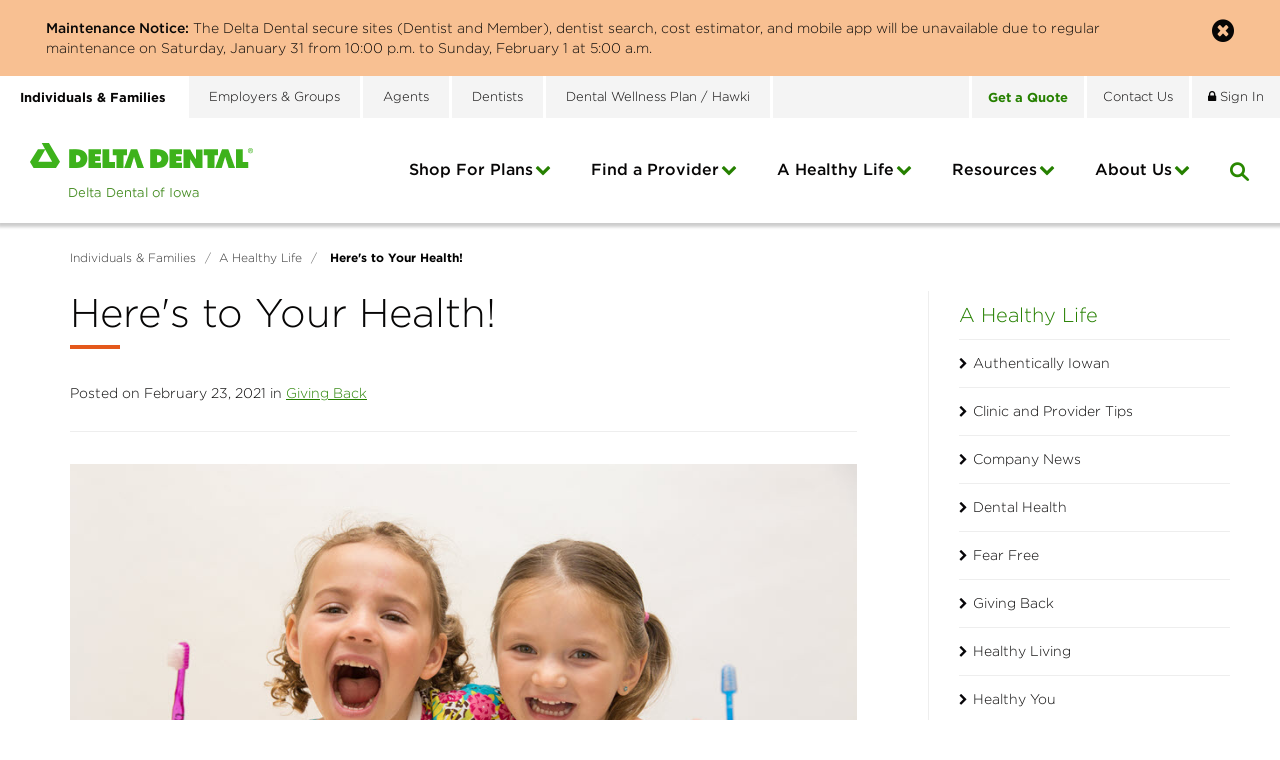

--- FILE ---
content_type: text/html; charset=utf-8
request_url: https://www.deltadentalia.com/a-healthy-life/giving-back/heres-to-your-health/
body_size: 48905
content:

<!DOCTYPE html>
<html lang="en">
<head id="ctl00_Head1"><meta charset="UTF-8" /><meta name="viewport" content="width=device-width, initial-scale=1.0" /><title>
	Here's to Your Health! - Delta Dental of Iowa
</title>
    <!-- Google Tag Manager -->
    <script>(function(w,d,s,l,i){w[l]=w[l]||[];w[l].push({'gtm.start':
    new Date().getTime(),event:'gtm.js'});var f=d.getElementsByTagName(s)[0],
    j=d.createElement(s),dl=l!='dataLayer'?'&l='+l:'';j.async=true;j.src=
    'https://www.googletagmanager.com/gtm.js?id='+i+dl;f.parentNode.insertBefore(j,f);
    })(window,document,'script','dataLayer','GTM-5W6LS5T');</script>
    <!-- End Google Tag Manager -->
    <!-- Google Tag Manager -->
    <script>(function (w, d, s, l, i) {
            w[l] = w[l] || []; w[l].push({
                'gtm.start':
                    new Date().getTime(), event: 'gtm.js'
            }); var f = d.getElementsByTagName(s)[0],
                j = d.createElement(s), dl = l != 'dataLayer' ? '&l=' + l : ''; j.async = true; j.src =
                    'https://www.googletagmanager.com/gtm.js?id=' + i + dl; f.parentNode.insertBefore(j, f);
        })(window, document, 'script', 'dataLayer', 'GTM-NZV82B');</script>
    <!-- End Google Tag Manager -->

    <!-- Transperfect -->
    <script referrerpolicy="no-referrer-when-downgrade" type="text/javascript" src="https://www.onelink-edge.com/moxie.min.js" data-oljs="P237C-E637-6AEB-4BFA"></script>
    <!-- End Transperfect -->

    <meta name="Description" content="Delta Dental Foundation works to improve health equity and provide innovative solutions to strengthen the oral health of all Iowans." /><meta id="ctl00_metaFacebookImage" property="og:image" content="https://www.deltadentalia.com/webres/Image/Charlee-and-Zoey2_0.jpg" /><link id="ctl00_canonicalLink" rel="canonical" href="https://www.deltadentalia.com/a-healthy-life/giving-back/heres-to-your-health/" /><link rel="apple-touch-icon" sizes="57x57" href="/images/favicons/apple-touch-icon-57x57.png" /><link rel="apple-touch-icon" sizes="60x60" href="/images/favicons/apple-touch-icon-60x60.png" /><link rel="apple-touch-icon" sizes="72x72" href="/images/favicons/apple-touch-icon-72x72.png" /><link rel="apple-touch-icon" sizes="76x76" href="/images/favicons/apple-touch-icon-76x76.png" /><link rel="apple-touch-icon" sizes="114x114" href="/images/favicons/apple-touch-icon-114x114.png" /><link rel="apple-touch-icon" sizes="120x120" href="/images/favicons/apple-touch-icon-120x120.png" /><link rel="apple-touch-icon" sizes="144x144" href="/images/favicons/apple-touch-icon-144x144.png" /><link rel="apple-touch-icon" sizes="152x152" href="/images/favicons/apple-touch-icon-152x152.png" /><link rel="apple-touch-icon" sizes="180x180" href="/images/favicons/apple-touch-icon-180x180.png" /><link rel="icon" type="image/png" href="/images/favicons/favicon-32x32.png" sizes="32x32" /><link rel="icon" type="image/png" href="/images/favicons/favicon-194x194.png" sizes="194x194" /><link rel="icon" type="image/png" href="/images/favicons/favicon-96x96.png" sizes="96x96" /><link rel="icon" type="image/png" href="/images/favicons/android-chrome-192x192.png" sizes="192x192" /><link rel="icon" type="image/png" href="/images/favicons/favicon-16x16.png" sizes="16x16" /><link rel="manifest" href="/images/favicons/manifest.json" /><link rel="mask-icon" href="/images/favicons/safari-pinned-tab.svg" color="#5bbad5" /><meta name="msapplication-TileColor" content="#da532c" /><meta name="msapplication-TileImage" content="/images/favicons/mstile-144x144.png" /><meta name="theme-color" content="#ffffff" /><link href="/bundles/css?v=CGygFVnnBloSNwa2LyIbpcg4Li7Hm6ZuWk0MgtvGaCo1" rel="stylesheet"/>
<link href="//maxcdn.bootstrapcdn.com/font-awesome/4.5.0/css/font-awesome.min.css" rel="stylesheet"/>
    
        <link href="https://fonts.googleapis.com/css?family=Montserrat:300,400,500,700" rel="stylesheet">
               
	
    
    <!--[if IE]>
	  <script src="//html5shiv.googlecode.com/svn/trunk/html5.js"></script>
	<![endif]-->

    <script src="https://ajax.googleapis.com/ajax/libs/jquery/3.5.1/jquery.min.js"></script>
<script>(window.jQuery)||document.write('<script src="/bundles/jquery"><\/script>');</script>
<script src="https://code.jquery.com/jquery-migrate-3.4.0.js"></script>
<script>(window.jQuery)||document.write('<script src="/bundles/jquerymigrate"><\/script>');</script>

    <script type="text/javascript">
        function do_searchBlog() {
            document.location = "/a-healthy-life/?addsearch=" + document.getElementById("qBlog").value;
            return false;
        }
    </script>

    <script type="text/javascript">
        function do_search() {
            document.location = "/search-results/?addsearch=" + document.getElementById("q").value;
            return false;
        }
    </script>
    <script type="text/javascript">
        function do_searchMobile() {
            document.location = "/search-results/?addsearch=" + document.getElementById("qMobile").value;
            return false;
        }
    </script>
    <script>
        $(document).ready(function () {
            $('.login_links').delay(500).slideDown(300);

            if (sessionStorage['hideAlert'] != '1') {
                // alert banner
                $('.alert_banner').show();
            }

            $('#stateRedirect').on('change', function () {
                var url = $(this).val(); // get selected value
                if (url && url != "") { // require a URL

                    if (confirm("Are you sure you want to leave this site?")) {
                        window.location = url; // redirect
                    }

                }
                return false;
            });
        });

	</script>
    <script type="text/javascript">
        jQuery(function ($) {
            if (/chrom(e|ium)/.test(navigator.userAgent.toLowerCase())) {
                $('body').css('opacity', '1.0')
            }
        })
    </script>
    <script type="text/javascript">
        (function() {
          var didInit = false;
          function initMunchkin() {
            if(didInit === false) {
              didInit = true;
              Munchkin.init('735-RTX-941');
            }
          }
          var s = document.createElement('script');
          s.type = 'text/javascript';
          s.async = true;
          s.src = '//munchkin.marketo.net/munchkin.js';
          s.onreadystatechange = function() {
            if (this.readyState == 'complete' || this.readyState == 'loaded') {
              initMunchkin();
            }
          };
          s.onload = initMunchkin;
          document.getElementsByTagName('head')[0].appendChild(s);
        })();
    </script>

	<!-- RTP tag -->
    <script type='text/javascript'>
    (function(c,h,a,f,i,e){c[a]=c[a]||function(){(c[a].q=c[a].q||[]).push(arguments)};
    c[a].a=i;c[a].e=e;var g=h.createElement("script");g.async=true;g.type="text/javascript";
    g.src=f+'?aid='+i;var b=h.getElementsByTagName("script")[0];b.parentNode.insertBefore(g,b);
    })(window,document,"rtp","//abrtp2-cdn.marketo.com/rtp-api/v1/rtp.js","pmdeltadentalofiowa");
    rtp('send','view');
    rtp('get', 'campaign',true);
    </script>
    <!-- End of RTP tag -->

    <!-- Start VWO Async SmartCode -->
    <link rel="preconnect" href="https://dev.visualwebsiteoptimizer.com" />
    <script type='text/javascript' id='vwoCode'>
        window._vwo_code || (function () {
            var account_id = 931702,
                version = 2.1,
                settings_tolerance = 2000,
                hide_element = 'body',
                hide_element_style = 'opacity:0 !important;filter:alpha(opacity=0) !important;background:none !important;transition:none !important;',
                /* DO NOT EDIT BELOW THIS LINE */
                f = false, w = window, d = document, v = d.querySelector('#vwoCode'), cK = '_vwo_' + account_id + '_settings', cc = {}; try { var c = JSON.parse(localStorage.getItem('_vwo_' + account_id + '_config')); cc = c && typeof c === 'object' ? c : {} } catch (e) { } var stT = cc.stT === 'session' ? w.sessionStorage : w.localStorage; code = { use_existing_jquery: function () { return typeof use_existing_jquery !== 'undefined' ? use_existing_jquery : undefined }, library_tolerance: function () { return typeof library_tolerance !== 'undefined' ? library_tolerance : undefined }, settings_tolerance: function () { return cc.sT || settings_tolerance }, hide_element_style: function () { return '{' + (cc.hES || hide_element_style) + '}' }, hide_element: function () { if (performance.getEntriesByName('first-contentful-paint')[0]) { return '' } return typeof cc.hE === 'string' ? cc.hE : hide_element }, getVersion: function () { return version }, finish: function (e) { if (!f) { f = true; var t = d.getElementById('_vis_opt_path_hides'); if (t) t.parentNode.removeChild(t); if (e) (new Image).src = 'https://dev.visualwebsiteoptimizer.com/ee.gif?a=' + account_id + e } }, finished: function () { return f }, addScript: function (e) { var t = d.createElement('script'); t.type = 'text/javascript'; if (e.src) { t.src = e.src } else { t.text = e.text } d.getElementsByTagName('head')[0].appendChild(t) }, load: function (e, t) { var i = this.getSettings(), n = d.createElement('script'), r = this; t = t || {}; if (i) { n.textContent = i; d.getElementsByTagName('head')[0].appendChild(n); if (!w.VWO || VWO.caE) { stT.removeItem(cK); r.load(e) } } else { var o = new XMLHttpRequest; o.open('GET', e, true); o.withCredentials = !t.dSC; o.responseType = t.responseType || 'text'; o.onload = function () { if (t.onloadCb) { return t.onloadCb(o, e) } if (o.status === 200 || o.status === 304) { _vwo_code.addScript({ text: o.responseText }) } else { _vwo_code.finish('&e=loading_failure:' + e) } }; o.onerror = function () { if (t.onerrorCb) { return t.onerrorCb(e) } _vwo_code.finish('&e=loading_failure:' + e) }; o.send() } }, getSettings: function () { try { var e = stT.getItem(cK); if (!e) { return } e = JSON.parse(e); if (Date.now() > e.e) { stT.removeItem(cK); return } return e.s } catch (e) { return } }, init: function () { if (d.URL.indexOf('__vwo_disable__') > -1) return; var e = this.settings_tolerance(); w._vwo_settings_timer = setTimeout(function () { _vwo_code.finish(); stT.removeItem(cK) }, e); var t; if (this.hide_element() !== 'body') { t = d.createElement('style'); var i = this.hide_element(), n = i ? i + this.hide_element_style() : '', r = d.getElementsByTagName('head')[0]; t.setAttribute('id', '_vis_opt_path_hides'); v && t.setAttribute('nonce', v.nonce); t.setAttribute('type', 'text/css'); if (t.styleSheet) t.styleSheet.cssText = n; else t.appendChild(d.createTextNode(n)); r.appendChild(t) } else { t = d.getElementsByTagName('head')[0]; var n = d.createElement('div'); n.style.cssText = 'z-index: 2147483647 !important;position: fixed !important;left: 0 !important;top: 0 !important;width: 100% !important;height: 100% !important;background: white !important;'; n.setAttribute('id', '_vis_opt_path_hides'); n.classList.add('_vis_hide_layer'); t.parentNode.insertBefore(n, t.nextSibling) } var o = 'https://dev.visualwebsiteoptimizer.com/j.php?a=' + account_id + '&u=' + encodeURIComponent(d.URL) + '&vn=' + version; if (w.location.search.indexOf('_vwo_xhr') !== -1) { this.addScript({ src: o }) } else { this.load(o + '&x=true') } } }; w._vwo_code = code; code.init();
        })();
    </script>
    <!-- End VWO Async SmartCode -->
</head>
<body id="ctl00_body" class="individuals_families">
    <!-- Google Tag Manager (noscript) -->
    <noscript><iframe title="Google Tag Manager" src="https://www.googletagmanager.com/ns.html?id=GTM-5W6LS5T"
    height="0" width="0" style="display:none;visibility:hidden"></iframe></noscript>
    <!-- End Google Tag Manager (noscript) -->
    <!-- Google Tag Manager (noscript) -->
    <noscript><iframe title="Google Tag Manager" src="https://www.googletagmanager.com/ns.html?id=GTM-NZV82B"
    height="0" width="0" style="display:none;visibility:hidden"></iframe></noscript>
    <!-- End Google Tag Manager (noscript) -->
    <noscript>
        <div class="alert alert_danger">JavaScript must be enabled to use this site.</div>
    </noscript>
    <form method="post" action="./" id="aspnetForm" enctype="multipart/form-data">
<div class="aspNetHidden">
<input type="hidden" name="__EVENTTARGET" id="__EVENTTARGET" value="" />
<input type="hidden" name="__EVENTARGUMENT" id="__EVENTARGUMENT" value="" />
<input type="hidden" name="__VIEWSTATE" id="__VIEWSTATE" value="oC4xPzY9S/Tuiby/9gX2gSkiNUqgIwFI4H9uT2cBIO/HXDLt8Fr+7EWpav3xYwf9VPUJ92v2sEJcffByeIgHfCV0iVuhOiqB2AGC2K5njdqTNR3IOzJ+e/q+876dIWsoufMlea2t4BSRG5YKVgeNckxJpe2olWqpe8x4Py6EvGwDjfr+r1iaCJ30N6XdeXdgqfYWb7Jsr2K17lfnn1pEAFb20dYsYillajMXNpYSZkyApvHXuYYrUoMSM2cWlOyG/C6L79bLdrN5+DqdMeBKr+p3NfOfBZz/uDj9eHWoW31DfntNtTsBeNNXAe2FksYPccxNsfcZ4G2etuoIPj5PQFqT9NJarah38Nvqjt+uY9/2DaOnpiXgNMErZTGGrLpSOvrGtlFk9zFCJtWu5G6iv9IctG1GUts5yoSz73DVnwKnp8hiVTtkM4njYF+OXR0Z73Trc/FeLQ3jN5YX2995kfwqxK3fFs92i9QFqFKP3EyrOLyt2KkgriAVpxedZQ8iRLcM5AaJIsM1Wrp8ndC1LpARvqZocltsZkWeQ/X3/1I1IgNnB1teDfQz4G/9SQqZQABA0WhDYHLX6H9W1vNe928bxFH9CJcVTx9PhHYaiDiHExx43S8f+JarEdXOtT0ZZ27T/Um3HrNfk/1b8ZGGzqegdfBN3aDeJ1CdRzEaAbLOQPD1LsKFDeZ/ks2ICgUAwIgJzI2tlqY4eIZwDFyhQdP36pl2ZCIrZ69SrL2j1bUCpJ0dJoGwe1EjdixJTy36nVrdeUzo3RihLIaU7RM/DCZFr1oGHsT3H9HCapmRPDfxELcCe6HZDso7BYyE3q8wPnA2W8MocnzEQoIu0mnZuMBoQaw4evMr6O/tY387wfwDtdfHxNxP8O8oHUDu4DXyqYQIkVqCkNXGJ/Gqbd8yFOQDm1f9HU+WNGhfujBFKu3WAgcR/WmSNfMXaU0JOiQoaQJ16uH3NIJXlgJIZiqZ+Rp+E7ydWus566V0Q09/tlDytViE8z2VBd0x3viPtmwrNDqLQ3s9v/W6YSGW6ZY9ja00NN/nAZQ02IgQc+W1NuUIQ51/TYM28KW6/QU4sbJYKx2gfXGH8P5V+U2mZu7ONSK9xwz9h34yIY8fXSIRON9pGpBLLiSbV1asztufo6jzNeYSnXA2a6sNyqOGFA7FnRV76gqht+R2eA9dBqYHYqpiLF5wD+T0WBS+Zi9zl4ZJxG/X9bRM21hoK1qLvoDaE42+cqw/bkM5abmoHcuLDp/BUV0UI0jf+wQ7FMZkkDlmLYC7cPXKuePoS5WXk8ucnyXRjMxEmZgr8vZ4qm0OMhwvzNaj/DypUOhqsO7upp0sL95H/0AUfz3E/InS6PWbPuHsm50YEdhqyRVx6ppS/CiOq1F54/WycQ2bogyhmvGKMij0DiRqSbbqr6IU4XOSTGOI7UCvPDiLfZXIiWa+oZZn2MUf40MPKlXT2ElIunJLMbr+b90pE6vk3GmAI72PKkGX8YSkyj7443i81fVPFtMbCwGJV3vDyg1Z80Dmp0aN6QkT2hstMHYwjocsThOnVtDoWRTAnRdUkcQ0zbLWzd8nCuV5fQMU/3SpZvNePEnKU5+gKs/+KO418cahejjndRZZ7lGsWEe/y5yPgBqX6jYFOBRTwRn8ZeCUuiAxHHPIxMmMoGFIjDZ5PSRC5tGW5rHwX3GbUON2ytiasFncQcMnC8kDz2rpRibx7iMbIMzFKulk/OXPYAW2OGVuOZMHcvqnMEaP4H3VuaBCraOnErz0hlU3UEPBgeEvoVxIqK8P/WdMOA9EbqQVsq5eJy+9rq7CXKCwGRcdZetynJN5gKJgYqSF5yJ1ZFKGmk5bUnx7VghwhuZBG3LGWCIUxXXNcgonCBIzBArj/1nsaylCh0KjN9lHu7ucQa75S0L9QHcgF0OXbeAIjJuKXt6+NYW3+0TQpuiFFKZ7TB5IDrqknoRjV+Gj2RUS9/e8WaOfi5SB0duw10p1N2RD6PuBWgwzCuzrdeTfd0ijKo/[base64]/GGlpIK3UCxmvBqbfU7xCEX23d5FylDxrKeLqPxafUWUTQlaGSTqhh9PsW1YOR3WT12ti0/txP7SWJ14LyxpDXjQuickgjtDCGSKml/JWGVHgAXnAJdBXOZ5FlnF4VfyWVOH1eXiSZeA3Yw4MTZDz9ArhgPoHIqoVyvjchPblA5aiR678zKcR2Bh2M9FpA4FrtuQwMZJtvprcZsWsVvrCEl3xk39yRTbgGU0gpeACs9KooBeYX0ceJwMNm0wdtqVGY75lVVYrrlM1kZEqdXEulVYGiwZt/KGcliUW+OBGetlzmJwUFf/7/TxrORPs/6uVeDuAKnxfq1rc/IlJ7D63jcpKzeNqh6b/O0wt+YVtYJdMFS1HLEzJCSlQMME06U5KAouFpgJUVEyaxtjhXoxFvue4y0XudVAv1qRKeN62l5kAqEsBCVyfO6HYgPgT7NWW89lXylvBIsKWt+OF522SrG/XKa9NahRCP1y9noomksEIX4jl2L7/hRrp1fsQtOlDkG/3c4+Iux3rOk4Kr51lc7G/1tBiXwq3yZfkwT2OgwotsDIMAqAYCEvTQnxcHAKdKn//emAoCvGNxeTm8tB3x1hgz4B/uLo8qfQbYpMxXW1yRj+cC0qJrC69agZ+lD8ecO2B+Lj5YsnQz5dXxIt5qH1EgWBfKpvG3+IUOuk89x9RfLYC0pvMv7yqf//Vi5JtvgAKxQZ6w/ziKzqYloreXC1/aOAnY1JiPgUE8JKIr43g+ptUhdMcFy2m9u5UKJGDPxI/AgbqZp7+VEuWyVknntF9Oloy6aACrjxeoiI/[base64]/[base64]/BGE/62f7xJX7iwgL9P0ctIfRRGF9beZcU621Qeu3p7g8RtyudfN9cgMRgwQgsioecWLPTJE2jRl/l0ek8VwC/l7pTTJH3SBesbYQONT3/gUpreezNcB0FOwGvxd96vg1BHjqQlB4qcwmjf1FoX1y/a+G9OJvnrPuMu4WUHKZQOekEUEEyTGz5u6rSDirYIbfsV/4XvMyS75MLlZ5c5kqrwAA2OZcLLdUzHmZHuZ3cNYBIfOxh+MkvmFbzxiLRXAaU8W8FnbxMMSt+FG3nY6TKeVz+A47rcacF8vFFzN3awPSsQ+RDDhGuMaLgRPmeEoriYDZECxFaZ/5bIBEVkcUZudX7letx+cozH82g4xhWcynrWhWlEjROlrJBtICKc2ZmPwofJWB+2Jxm6+fTtQXTWzEhyJat2h2dYYPinJ6UzftufVfBCFQostfzXybchKqq5N0S9bBLq1wA+N32e1/hVdGUUNlp4PT8TpYO7syBIU90KWKz9BxMe7i8kL30sge83H47CwTJWp+n2quGYxlhdSan8Dj0ZGQptVRbUZwcGtwk6pz2xxbTuwo43x0dAif0A2luqs5BvzDt8GMMed5yi2ON+Nhbo5x4THaXJ4drE2y37zWmTrK5lSBHE4T7xse1sQY8v5nSyooC6NgjFpvhUp/HioH2SwpMEFIN1QrJgfcmtRTrp8gGVWDcrT3CVFCQY1Xx/QaXwX/BRHayzUKLi7eDvZ62dOu8KDOy7B4VN5+Eq/CICAQXrhuhypZeKE4ndKMJxsFV9GPh+VZF3bLJ61v69ozA2Cm+IyvMGhv6MGqMtfVZNfPnf1wltpsz+Zy3ER/Iw0sHfEKTFX20er1E++7WwQ4jZakA6owVM2Yihbq4XFxzpxYkpvvx6z4J/[base64]/VNaIze+4IkBUCoZ2/Mvjb6cjHJfIs0Gf/5VLNBYaRr+3yAVafz2vXmWQUpiPBYLUk+lTDsuXbjSf1kZ2VA0s0vvJ5uJB5cpe6gQyRTF0qJp2GC4gDn5SAjpRwPgWgrKhfR04G2bAjGB2c7uoz6L1pcRg5OwXWc5WNxmU0IKXzwmX1NVjlCmUlzKV5nDLjBReYLd9KJQBVPtBTCscAz2R9cOwcPM/W36PQx4JMEuD75pcfjGuUiMSWAHQ8sAsu4+uq+tcMLfK93UKlQTC4/jopiyURS3Qd71rd+l/vi74zW6pxQue+uTEjxLDpcXNnYYUa8uyeuYKdA9PFSRx3Zqp/5xL1KbajO2IpJl9AiHneRuaaqvL2apsNyXlr86qAETnJr+8VByd2npArcCuoSQp0LO+LISFQ1BK1eMxR+jZUWQrQPBisW73j9M5lVjMalbxIsJnMhBTCyDL1gaDgrOmkBVqrIZFwUz1V1geIIg9EH1zhY9Vfq67t+WvUOTUB2GKLSmusx3qkD1/R3L56wnNF6z/aQEAAAzYTlDR2vVuPOi9uZNkqBcIQtcQ9dq2vcnT62Oc+n/QPiLlPcCwXDdPOIaMlo0uEZCXpvPGMRb17QrGVVCnBqdCS8vM7Hpt5lKQv8LMtZcmm4HiPSyiHapiBB9dB5XoXZ9J+f451FCOqf327S4nUjRBIOI3+oBAY1jrIEHpfNaBEGiHE2wO8dkP6tw6J1vMx3wp/0X8+YTw73FxnkAxuw63j7ooa2E25MUDUz75JsB4UgugKzX2j/dK0mooZ8oKpvnC1yW+Av/rn611449iqTmo9VFPfunEjeykmJ4CXdUHaWnuMgGs5QBDjGss8NAgh+0B7YHV42BQ8v8nXnYOQnCeFYyeb61wnBUZKZ/zJYwZBPEDW3I1qU65jvGf5Xk8yM6tL5zj+q7DVTFtnfNN6j/zhK/oOLNZJLp61XcgOV1yci4lwoBkvOz/Tq8ziJEspNadD23C48Rs+DtU4dYOFBFWDJIg7H4A6Ain3qlY4RxpEah68xDD79WnPeEVreugQcpLrXvpeTssDs2/x2/1iqWGdPnVwkEsg3K1W43GXd725/jauc7l8pJ99vTWjZQ+X2BnjjE9k+XnD0tvsF4TblG0hPVGpZ+ZdZFnsr+w5KZRX+5Sj/ftgHGVN0oCr3EtVIdOoaCdFDrnIYI08eRY3Z1+zsbKlE/UORRe57Hbl2lmPlGjL2AuJxOqyJ4eHu04Ash2h4xkxFgEJveX/JatUbNOi/[base64]/NAeLFigwVFUCXrshGMyOZlYuzd5ELrlXaVUzPVDjhUUKwKrAY80ed28r3ZBPrTG+QK+6JEkb7GYMfoXWG7ySimgI5KQD1I48zyZTYpfGF0omB/[base64]/2cmxOlUrQYAJvyfqFXA7UuMAAxeCE3qEXrwdmNA3gYQJiH+Y8lxn02sCKF7jcJyd3edIeAUW0s0SfQBMePLeppd6u5gWC04ma7MvTOOayo3vvmH2oIcYgAI/2t3IEBVSwPwBq9RU+kr39RUfE9S4zYMrXMqY1rYobboEyB+9FaU28lin3vJ/iNDhtngRV9PA83LE4DbZI4c1jQ17wB/Kptp41xmJ0vYMkNmXNhyWnViboT2C/fl9lwkZhEhmnXaWhbm0vY0+bR0Kw8qDeY6XD2FXPCAIzMuUHoJeaCWl9Gzcxf1eEtmLdUoWbJCPXiyx8p8ADgnR+hMH7IO2nEn67y8DCvg7+T7/InbqRqaiN+Nc0CRO8DW1DLpOYutIlEo4tWK3MT9OnQiB/HE2ZOS8X6DRqx9DBYS7fHUyDE1iCyo+mn0d5fF25Tra6uOaUVTZLbUgEQZUcabQW4qKYdAPJQTea6HIlC4soUiTh41eeMKJ0Ier3s3mAgqrJLEwRGUccMcTSfx+RF6Hua9qW5W5m/ZeaVF9Waf6fSFpX+vXwqLdb8oz/w6rhTBYrR9MZD6T5fp3m9KMkj1DD4mTjxus+q//oa6JwgCTaQa6epaCEjkhqgzdo6zY1IypSITEO8sZ8H5rrBS30ATK3F2Rslj0IJa8G/Ya+j79PsPjF5bqdva1yxnaVKrL55u63/[base64]/YvIbViaAo71/pNZuDI0awZPPpth9eAGgPM8J95298AkBTSEvW3NWntVoIHicfNFLo+rmczSfyxmBc1lJamd34n2UmL8s4x4HBepZtfcIMj94JzBTV3H53bsyiHb1MBsCd3O7cIyniDT1kObmaeetsMFdLWE9LsW5B4sSkqu/tVBMBAV1yf85X8utnxLlF4Y3dXjwdBuqgS8An13BQ7KNy9A+38MZClPJ28DmNiHAX35dgHgCuFVZ3vJTrAb1RmB9fG/XsWs23N8tqHbTCyzNfM67vRQtjESIH6pZVzJkgcbLzbnEN08hHIGaNwKQX4JWu+8iY8Oo8TCF6dRyysVgrpBaisjr+URoZV6mbMAfjOw2sgJJhTWiNJWerp92zznvIAHSkDKiE/vCVDEzt7QBLhqcJ2cDsOUgdVHa5vn68DU5bQcoZNNBSzsOnckSIV9AcpvC2j+lppFNhkEt6iMH18l8FJ1VEZecJZ9Go4v/z4YQ5J81U0fpiOuEiUjTOGNfrcVVXdrw5n6tCgPRHtWOH2dgXC7Cp0UmxSZOVf3JLszEd5hhezB/fNRJ7etsCwwxrnO/fwNXe6PbWM8lIQ3KiRPFob7Ck9VuPo69Z+CyuKLPYOWMonHwghqPdbfmVeFGJ7LPUvdCnrzD27AGuFxdrPgd/K+MPAzbSOgYiHTB3fQuTFJXxV+Ip95f6lFZb8knLnCs+NSM7tz98TnvPfPMXJViE5hOiT8B+A2c9ojnK0yN5PUCY9zuD4bFNTrxV25zk/iYP2EUbY/vPHAsr1LeaefcfHXBJ8kOKxGYj+wIAyQd5VVkyzKP5NYJfA46/TekQuWEPqNIzalKM7Xp/tZeS2g2IXhsnqxQ51Inxz0ocyfPlgJwxqLEoRirDXSrLF+EZoQAv+soNZS1ElX8YvZXP9BRLXfrxihGotReGK2GJvfueZ8IZZWVm5Q5/AIhJ4aZ3F5Qn3eJ8kJ4x4m1JLOVuQ5RUxghrmfmLzZwh3KirJz9zjonDoO6FNvgiwBzYrxG4N8kx9VA4oeMxi497URzJasvAy1gs5D2lGMyS0b/g8gpCRF9KSbngPawH9/mOAY73CMoO6mNTgrApHTtvrcP1mdyv/9bQVYwodpXLuxSsmgxg8xxs+vXZaDuD/sVbvaHh4LpMh1G8b5+FWljPRYqvCbXfuozbOosBF5ScMkDwgJvRcqSiKUy8MccN4vaQuQ6lAzz8C3Uek1eIpHyR39tqRwj8TYEoUUVh6bxiU0pqANg3PpTIpTR2VC1Ce27i6459GXPIDNs3n/f8MPhAIgIFsQZx6uyeeJtoW3GMS7Bj06SaP/+VPelXmiOuFQEasaWOJEjwpSIqWQEMQfkIojXn/twxASu7Jb8eNCKwLEO6e73/UCy4r2M8RYqqhOo8cgomiFnyP7zaA2uzSfYc4ieIytIiwq+HaOmUMtbdxgl9EmkJt+hhchWBEZLS86v40a0oKt7jaZPcq9gmm16kcKYmFJht0Uu0CsZpnzctkFjEBMgSU/HGhxnV4AJjevP5vLwDisAzFa+b8rOmshdC9U80hbpAsWhJrFJrRa3ekV+oUAo81VDX5qbK8edMM82sE7kUlVKt5pw9WyNBY4wqdbtRqy79XHOXQXxox/0KEpVy/GBc7HSnSE4YmrcFICSxc+zth78AR32e0NF1n3nYrz2EYI9T/VtC2xXAA/smoFxeBZhPfLKbMVLY+pieUUg8He4bbtJRKzyBmP66JBRa4d58iqMZyJ/+1baBhMrp44TERwyIp1YM2i+rIC2y7p3wRgeT4yLERQhyPUpy5/Z6u63A+w/HonYSdhQtcN85cydo7WW4OikpdJ8Fko6Vn1/[base64]/6ZkJedazK9JDUg3wlUXQs/F4LJIkknK1vtye2IO9yvditCzoVPITyjyKEJj08M6Xhbu/[base64]/IRAkpu+Q4usWHIIxK5MLiiYaT4+rbywraoNPsKIDA3rNL1JWCtwcjhJHciWWHmB6I/UM5FGjNmMi8vHStdNuSg+bqaDnfRB7iVivQgx+vn8ubgsGpr4/yRKR/Qu/eYERqclOadQ7lODECR8cq9Qwg5o/dSv6KSJNuz62PwqHwXZEa44mvti8Q4yorHJngHbNvqUGoQhxwAA9/[base64]/SGbfiwqf4VmLv69GPtVQa0snmwXOOPV2DexhnI51jcmxtei/c5aNZf3ujtAPcKp3m0bfrR1I178GfUvSyapN2dMtCkPzcaJC3M/tPYVy4Cn+EpfLfePXy5ziImV5Qp370nY+KpKozddZIxth+X6g3NV4WMCv82uKeE4261QD1GxRrkJ6sJeCzf2dboFmEOANJxmZFEVCbRSR6pKhnG1EMyXCXlRQ+p6ZnUMQKYgDEJIoiL466z1K+juM/J92IS8fYK9ZjGMusZ5Nzmz/MEmHYvW9HB8RZh+bBF+ClfvCOXQslwafG5AamryNeJ0uO8vOHMRGug1x+qhwXC+0T4yYGNXza80TqZwujUE5kPzzFTsvN3Mj5FjESCOF20Grse0TqYmm7Qk4y0N2dgpu5/IbPlMCn/OVAPAZu/mtWotdtlfY/m9OavYkcC2uHO4vZecpfVPXb3NMQMime545cvlz0esGx5iAKB5pk7W5UmOaOsSFR8mHUyEzYEJk3rlgf76n/PJIN1JxWaM14bTMRPI1m2YxyvXx+I5AKAwIN3QazFAjX5q424MFZUt3PACk/ZyuM+HZl9bWS6mbV7eaoKtUTReeMoUbajOSfFfTrDWbIoI3/qSwj0XIuUyq+CtVOymgjg0S+88ehNsZo59RoiFYt4JQZ3I5yybCHXrmR8Iftrt5Jno3hzZelNWXcEJUgoIjwncFd+RqZlkTffdmga/3wkiziMtDnkU+2FFah3rgBQEVrAJ9IXQhW1r9328kJ9cm+vYQsP6yGU9KH5JP9H1nsmJBFd86bVkQjlgBw/BuiS/IY4cLEfGnIDJ02eijmw/xKDXNCdb1lf2PV7/OqsP6e/l9Uk/TqwfXSgZ85j7O3kMm4uBYzQOPmr6cwV2o/sFYqEaIlzZXCln7MW9Xei8CkEPAUqT5AOlf3/C9t0lZ4LRh07EuiAgiVF1MDQE1aNBEv/ILNqK5np2eJr+dUHAcYRXsSZiTD+gEl0R1f7P7QGOW0PSmKEhV4Zd6yDcrpCx2Y8BuNLZaPPcHq8OBtoaWgZ9jRgfRjv70m7prnE7At7cpOkYpDLMycyEUZEV1V+jxQg9Yr5AR7iWc3wKHK5u7FDCKDByM1XhADO/dW1OplUsXeDg9GKbkvMjkFxWWZSc6GNZuu5ZKsTmRLqbXSJ+j07+EvuLcQ/W6+0aG+CFvArev8/cI+uRbimFdZ1pK9IEHpF10OyuFlQXKBNtKd6JL3HysZWrkkrmwlRa/lQKKQZ2kbFH7B5EDGE7IRTur7Ctksh6ubYYEoU4D6fJjMh8pA5B48xr+WBM9v/d4Yj5AlyijOFw2oeI8eRpD2CGscqF/R7HZgAJlPAThqTG5f+VvE8hSwi36keFfYdodK8r9a5n/[base64]/1pQklRpYBp7q1x4fbhQZEEgF/EBj2J0eMugthhbevH94AFtcCcKznNgw54z25YOzfXtjb1j2iSowzy5N1WX9Oj0wqvrU49vpJAhGFF7F2c6CLpcxQ81mPE58RQgVzG21wDJ5EsBJpJ991sOb7AxUo2+pbd/ahhsELcx+NoBQAeITmT1MSKLtnzOuWdVws8BdPyTv0YAFarbxxpOWyG5Jo7u2iDnXk6FXj0vS7GUxjHLlq9p3eV/[base64]/7/b2b8TtonZU0EuLVnLKxfEGerJF8ai9CX9ibY59eI6Pq6GvXZ8YXqfV1SVjr+eUEpHRLmNKAlRUNqp2dGVgM/DSNjmuXsY+NHAZM0uXKuok+6DxHcHXsBM9Ngo4yvek27ViVelWZv05gbBq/C1YKCJKZZv0PDes82V6uibZsPbMaoTsKLT+t7p4odeK/diRxUS0WJ5BibdZ5f7ibPlMNr7wRXISjk9yCt6OkftVQOXzODNs7J4wy7m2Scs2EmAXau03YV51CLTwH2sTD8jqIHH8bgGa2VTYH1dVKcXc5pc12wXG73plzadkM/xM699ahOx/BBMbtUSrhtpX0+A39ktLudMB7EDfC5WB0IqGuQ3/HiPpBaZYZxMiOZbCkXbtDVdinai4hzWTziKvcZTcyM/NpfWBm9vFMeaWNN1v0morElHmzcRMcxq1zU9u06DJINNI97bn8vZeL+8a5JrJfmo15VWRFtQOmEVffuP6A/jE4vME7ktckPmh6NJaV+4xdmWW2DJoArGAGJwoSfopveCpb1xZMccI+BOdqHcXjjxL3OmK9R/QygVlv2qYsF779fryexyVI5LVU+cACop7kSZwv6j4XSHEe8qAKUe9IuIDP13b79xiqZgKSXz96Ga2sjycaJesWiozSnY6xYhQxq92y7NCa5liLUkzITQ9XdcGAmx06H2FrN1d6e/ACk0Pr5zfJ7FL32GEEvVzSFelUqaLDl+/JB9RA7pDx26zDuo81y10hT7jHUPJYCzxQNK6RVP+6KcnpuigFvUrEQI2TzuSUkVP1ObAdPg+FxTU4int3tyRth31a5vf9ikC72GP+1adxT77NQKnRQuSVguMTjypFoYYk3BdMxBJLhDq6YxFFQ58p2Tcrxo+hkLqd+CY7n94YM7Tq+R6BikJ/0CmSePeity/NjudR5n9yHrLD+2jHdnRAm+hiCoz+Q9kTPo+qhgMriqtpqsvV/xZFrIh38XOkXlmKcoinPneo0diYXzc4fyWH95F0PzrqSlx/91PZLXaDmuJUtQDMgduN871veA1WecX4BaPrFMCAo+P/t4vJPSnNYaqWGTi4SEGcwcYKN1hBgpOc6IbPiT26P8pJuXvhYeu1/LSbB1DWeFX+vKSGGlGCeW98X0zlwcIUwYoNI5W+XwfRpV8zluY3+8xX+532QSlrKJPmoBhB8Ut9XF/a2qnOEMx1Jwpaui52BIfQ//mJ8UPZQpD01XMkhozOJY+dn9XRFAMiLUV12INxks9w71peG8cEWXvqocQLY6BgmwV8HZZQWpBXyFiwdAGx71c+XydqT5KT0FjJ1pqrQMblwmB01pjTWrEah9AmdYXFeA4c8MFYB6nWxZ9JS4cJQ5ZMuJAnuetGYV7cAmwYDhpTSz5J/mwbzyWDYcMySmT8xg4V2vDrjNi60M7S3vfQjFywJdMPunKUChBOkLoFlS9LrNIPZbAx1obQ2dDFGUwcL6NoFzf0b2s35lPYwxqG92PmsNCc3OvWmctXHSxwY/5oBQzPQk6PHVNXz47ACuIRBq72wh7K69vlQnd5nH+bFWJJoDI4jEC5/lSguUs4MdKHDihMHdfZd42mMcyMRViDdOXKwki0RE5zsVnQukMwdRT75nUZu1b2lp/ChE2bl1zThIGnS7YsHl3nzpAxkwIPsgtn6Dp4VfV6f1X8IRw4lpgpxQ8Xka1SdOKdC9OhP3yicQi4ETRFtDMG77T7v6KiNhDAGHJ5A0hEfQTqU5bQGxdUxKjmzlqTZS/[base64]/W8L+bk1322s4jWW+ESOR7dFWwBQWZWiPBrEwjJyR58KrztEDbFNvqcLLO/o/wJ3q/a/p2ZM6AUUHOW6vKoxpJpOEY6ZVIT+iwyvpIV1hsn/[base64]/9qm378kIP/REWVRwTne57x9+vl8RK2/Gd/4/b/bX+zCrmDCMUM1A4aT0JgpEM2m+t6xmZzly9JvyAfxGWm4ETH5DLHh6F/GiNgHyzViEIcmDysTjw8kmLo9RhUgEWnZEdL6n1Ejc2mlOYW/1uUPfWjyBxXogepifV7DcWyM+1+2+zgZ6WeWrFcfNhearpkE7RJYj3dFA8tegW9rQ6IQCRdmfJyGhKw2u8IVx6MsiIRHXcaF0QV68QFu1CJCjGZ9tIvUW1i7YkNbnUTOZYvue9ML7uwbatUC/mRBxI7Qr44zGPOhTMd7ADtO61nP5UtrX7ruYFnBhJsLfejGyfaOn1ly2TBxz2mM4NLr60oj6VlWmP367PaDLb0MGPN6GuUj8G7OzX1Qe/fJzQdLIUHRq93w/qmKEiAILYdPeq4eCgjNdjdnMyfe5Y2ymxbccFH6/cDso4/P7M5+JuTlcNo0wuQyTepdJwqxOSm4Lg1HVQKDHuMAwh2Oj9YAdQ+AR7HKuXFerbAUg3yZpXgH2Nx+I8j3AEk/OzfGw/t3dBovZ31JxIy9zooKfAWeW9emZ/icyfHAGwNLqSrAQLfQg3boO/iAUfT2k9GB40tJcSWHzUFMuBNTcNlFeGUHeGZm2PFgyqYuorFpOvBQmj1rRKl98JoPTXMrNRULHKrYpBA64IzKNcSSwS28qloZDy4LTbtoLd68hj2wZjwof4zbV0sNeGjp/5u49Nw2GQ0pMM5/CUsVffUJ9GZ8EaqZSVvL12m5bLxpSEFtpTfq1fE1jN+9A2GmgNpacp5eb0VXT39AIfMG2n9GbgVXrrHRUiH2RPMDlcR87xJk8M7E0DPN7cKztDacwXIB7JJsQZrTZrO37HmeSh+pijwIhhBSWyTG1beRY3MAH2TO6KBhd6T1nOsQEoLCV/OZb9Tg4JNxMiK/ku6AS6ow2xzysQM/tQYPneQgqV/h/FGCZoleixNUzWLvmDD2ifRlsORjvTjKJIq0XtTCEVPYrXOV8LLNUm4PCzfGUD8gcFEwLTFc9QenFKZSRQOdiQEe2EB2QKViOz9LJos/eBM2SdDST+r5dJYXEVWCypCctmJMhiYfB+JxXuW46tA3K+bkIguKCNIhPKgBgXUyJINlau4Paj7VuYzGSZChQK8OZMHxTjOqVDLvMrIJ4ESD5ot/FjFIZxkanBNMmJks5IvjpUWJ31ocr4siaSSZvvjfaK6pCNOanPeyYLehd1ceJHTH5zL0ucNGl+nBDXrogC6hJ3WdzpeIc6+YfujAtdUbhLzrNqVT3Sl9Og2jF+FOAi0KRnsDYMvDP73MzZYhIy/vZL6DROYoIb+rW1QX20botKSYAK+XThANdkeeyr66pviSK0Iq7DVzj7fjBUk5hkC/46Y9QDtC6o6lMMf7R6sUFWIphN8DBpAimT0PxKwCVyvGfyZ3Ssm1N0d0j6FFhKtkd3lOXG5LeLII0iZlX+YoymTIqYe9DuHG5Bnm8WQCOsj9FGM8qoxr8ysoXigHv7U5baTFIixn2W6h+dIh0UijxDibjEqWrXet/kWEXm1ajc/jpUL9MUOcBBcriDfgLcHd41R0NkGxCD63LdAOC55btWQqbb/MYU/Ojeqmu5ZDnBZj/tG1x2b/IW2Wqzi8PC+Y8DdoFFMEIh/7mZLdQrtN/KQbQhPsnnvvD/Fysq5tWZ/eL6IJAuaYug/uLBLRKWjP7oI2SOzbFQPDa8QNuo0SQz9wrFejDWZ8drpkUe00Lfn4Mw+lIAGGwUkghmoif1dKVzYxbtk+2xcx5rkS61/mpFZ9cFbBT1FlQKtmAzVVFGoMWEcuclIk4AL26SRYVdCXEwGDPh61hdRrhlzq0xLsUdbyws1hhS1aAm89SOPFlBqSSA4seFjGkdKrD2vWdth/AlBxORe2R7xM9OYcyIcDtUW/JQg/BWsE0zUyZPSzbrS+chi03wUwYxwC3+zHdBgBruXDQLAyvlkGACMvv+jbGy/FI9jkxlqCeL/1h44Wv1Xa7tFxJP9IxI2cvEGX5eoXupBGpM9dhPsiJLzCmrUrifKV9ODRuigFoTIWubZU3/[base64]/qXtWUMTle2CkKpeFWdT59IUvs+2QU5SO9lolP6ppQjI0nnz62FnwOWw+9Vut+8Rq1HcUOP6MpfEn98StQPV126g+7ezQNRBw1n3KoWS8HXn0YGGK6SiEvukHGrZomOPO8kGO/YZ4m16BRrpPaRMLW7c6LhbtrK1E5FIGfYMVvZDg3grE05zvqn2GfG006enmvvTTmD3Skc2Vbh12t1gUFCsLnRhGCTuehX0sZi3bWdaGM4tBQicvPyM9Pi6aXTnbBRz7/vCB7eOlvd6XNXsdkZ/mtjo8iknbYHSetKnTk0DaHchE9pT7mbeZJzdxeoIkzvhmExi8xn1lJQkjB1ZHg2KfsouBD+5xHhpUc/TVYd+JzMiKoPBjMCPHLhb5X7YhX0StJbJ/FWe/4yS76dUriNfM4+naGHTwfzVLZdhAt0cM0tr+xB2Bsd/YDrji1nRnQqKMxKCSFiLTTCDWK3gjCwfo98+oyQKF9XRkk0vwh9Y3h7zzSwPtb+2ZAshhSaZJ4NFh5xyE5UO/B3BF87Q2sJPj9KdWeCv/nXuH7fhxV7ZZ4K8t4dwlpW5drOnotydtlhHvxlN4diveCBEppsKWuYp/oPKcE/+EmG5bSlIL+RETLty4gjrsaxy2drvKo0jp+QgmyRQ8MWzi1MaBXUw5zjd11uEPrkCWgSoTVonZhcPLBk3tEmMnC65LySwRC1TV7cIKBNhP5hvylAUw00x06hHvY26F9N0c6mBUfSYgMMalbrULYDDz0r0oVsx/Ez9KRokupLFWeDxBvNwvoykoertAFviHdYA6u8THcPLN46O0wJMopj02+0MRHmsEZFuH9BWdeLdFsr+yB/DVGXWe0UXCD4q1E6p+2MD8V/FuvTt4MaZLFE2HWtHwtZ1aEV0rRB38M41vi5Sj1GTOncEKcaZqP2rU7qFYakdd55VLlNGa5osqpJqk7Yf1c1B6wVus45vnqKZOn3GRDc7QxEcQYwIJSlXFcNLEQE8LtCX+kbhKoMd24uk5+5Deo4bKAKFPFvGyBqqMb9MOVhj7bbabLfAYwwM96PwE0FK3X53FU5+F/z6Wy4z+X1mHRG941lsrlBnAUVO75mNkeo/kurIXKLWmpoKfyljwLrhz/J36ev4IXtxrwhZt14VcGNkH3FcHG5y4JqlHjcxsSkrovKOJ+P8+EKe8HWrWR17Su/Zn/Hoq+/EHCtOE3Db9DUxnAxEgUfvwsFlB1hm/n+oYCTB/XDPzYj4hFwJP04F43bXC+O4YhQUAuP8OUiUa5Olf+KFbH2lxCcsz3mkRs9FVKqODXsMLX/co/ZIyBxBMfyt6iL784S3tjB2mL8ZqdDeDVxY5nUuxVzGg6DrgfYR3paCjwL+ppCVj26RvbncGfaVxSrPdaic7lgfp9qcnklITmsauSF8/b7fb0zGCeOP6KIranNtEiU84jiQPTWO8lQX41QGDiAvUCmYL/ACQ79hiUBnVxAKD2fgZmkm9kT/YCK1bMPTPYhXul9k0cLmqhCTWB24Wn2tF2CSpUX3iIQozs1Y3HqB7qAHPjV+XAZ/iWfV/wpsNu2FUeDINZLF9RoM1L7iPzcokJRcUAAHukspJWU+ggqjrfGveTIQl9ypkDxULARu3BKFEmKIjwyvufniZJh6pjXdur732NNzG/DVhictc1+PUd/l7iOCYNNBCToKZi0+fghKdqIsA4N6/ZtxNwNEABSNA6QjAuqNaFpClkA71igVJvfd1/v1vKdE8WHJXIbA/dcfkym0JIOspKfL2nCGDGHQqw+8j+Z4NJ3ANy2t1ocdoHeTW9oQfOVpw+AH8xq9lsrMH00LkOjhtUIyfQVs3MJQ2/tgY9C2q9mIixJ2Dd0h3RjERyhG017Yk5klkk1pPrvZWNo3/dg8Z/6tV3/JUzLLAWna2f2A2WchhooOirhrIwFAgYc7qz16AnDLU2vKl+d642QmTiIGGlLs9SQqW0drROHhZYbe0K31MmyFDd81I2hZTGA1JzMbDavt7KvOBrrlHpxfqXszgeyLSZq/BjYvPIu6Gtf2Sa2KDJHIKu8iMA1vT919wd2SUGNIiWk7Jz/EyPjUuuRVbQu5KGmU6KbrG/IsC8un7UoP+OsnTESC7Wfle2ZlPhVo3Y2JPXe6YHXy15fmGsV4FrJAO2SoT2PPlIwoo3lPqm/b09CjBxh46OafGztH4xqYZHdapXyNg5+BIYX8Ybc1gl8Y+ar+ylmgxOr819TSl08MjMVExvkEcJWTuuXiLi3mBj/2tN/r3Mu9NP5+slO5i9Srhz4Hkcrp74wW1EhLnsKEmcN0Mt/I5fvlEl1uPWUGEXaSL5/BB1eswoxztq+kmz0e8Cbh1X5F8z0F2icGxPhZmgblS0ddsZgLnOpsOR/BL0Z0+zSnSVLHcHzvUQNBiwrU7pUEx0HuPrqzi1/J+VZHqTT6lvM0bpWTME5gqE485SkmPQJAuk3ay1EPCyv+gGenzL3FmLOlzWNe1LYrK59mM5lelZnW9HisIuXxdKwnKyqlIjShQ56BOavGDFzrp1/nmAzn5/[base64]/nXTb1Nyb3uGzv7pHwRSudDRBBnGvlzMRkjT+YFiEyy8H8hXLdSlUaRtPXFQf9JTxYdeREV0Ad1JsZWpKrlAwLBvrl8mMV5ejj+5qSb+K8gg/YyCHyDJN4oJB1il6PvEn6Q05Rt+ezjDrTgjbbW/PCdDRESsIT2IlenI+KdM85mdTJKwTsUFBHET2SNKNwHuSqIV1WMWzrPvG9jxD4aSnK3/8JKTCf3DaT9fL87e4ooUXxVDmSHNxyT0DHns9CEVhjyTZQGyfJ2GLYu5XRPwCSXuSqsgS6fVy1QL1y2/DE7sC6ZEr7imgNH6FMDS4ZxCvZOyKWv+kqWACx2GAq+pqL1loUIz2BBxCi7+gB/9qXsJf8oU8bI1cc7kvijuV0wKOgjRnRRwG1aZvWKDcgYiOj6j65gCS1Gs8nMkTfVwS2w2N0ag4e5nzcVxPDo4jFs5FSTkzqXSJKGdRktTugWT6uby3wpkDmbtEllYrQwxP/JSdDkxrJQKw1AvzXLPJmrxv/goJyFU8xrB+tRGDGwyV9wQBAH4mRMGxZyaL4e+Gar9m4XmuOKlPzLxQA2xBG+tj8VWJxms8MCFsilsdrbv3UVHlOXEQtvVIdQ4+kGyIfEekhyFaZfK0o5JXQOlZyKK3bh/JLnLsrzdkMLEyv7fEN/5J5wtuM1XIBl/44jZ5KZtnsksOO7DJY8BWCLXYQQR5Ri7OtFt1lKcEBurmoY8F7c6vl7rK6mJfyUYEsWSeKx/05ESMmZZJHWfvMHbT0vsdUlA/mBOk3nC1RYIywhT26ZkuK0Oea/Cf/4fGcY+JDNWDUl53nDoW5gPKI2AL/uQ7EazDWFxysENY/kJZWRYUX79VDjEb2f6WifuRD67r4ak2+/xdSJIwWKG6MI+o5Doj2sG7RK+5Y6nOph/l/gnurLjDtpAQBTOIha9OrnaAHVQbQKQflpSv4NBPnss1jIjLQCCl4u0uheR4c5zYJH28u3WcUWAOJYpfNDHNhT9GmF5vET/iAHdAHQB2ikp52sRkdKL2Yl3ZBf6tlLXF5mfY4udDs//LFIceEd0SHb189TF7rTTEIn3+cRJuyk9zaauoM7JVmSIWZnrXpU/VXwE1tltXNqKFFA67GfqAm1BvmnmgJzoA3DY1a504w/4qsAAIc5h+Y8fvxcAUFjHko29suNSxyKR9goHgxO17lQoYJq3bDO+gj2eaMk7XzBfasZPPt9PS0WSWR1/ID0/f8xcZD84TWbVaiabuB6JkWWWGzKuL2dSCs6BeDp4GM6tWQwreOue3PfmL4tv0zhZjrFJCYg3MxWydtOm21KL3KWIJ0pwG192ha3+OLWQ6FGqfwmMBe8TgU2tuKmsVBJFJIsQrztrmjYYhN/Q/F1h2L3C82zbbwAbEmtWuLuhstaY10yZXTmaCaMGJbavDGphWnDDCQhKYOtOOwmky/sqr2THw08txohTPhPaaEO+auYLdEUKUH0mxwB8TBEuT026nolK96erzQMKRPZCFSSeefH2gU/1rF5ur3+tP3dXBEpYuDixiQeH/Ms6TtCYdN7+E3/UevbjZ/X2ZXM6kjrfyFe1c/uVmB2SHeAUerAf5DO3+seiVORMD9F8V6DVvb1YCeZwzvSoFER8CO+ScwuzaRdmtfqVxnYnYb2m6iJRGYbOymGhex4LwoxXNzgjvk/ljktwkE6YUYDgJVir7eMwaBgOHMKsoMtRvkvYISmHwqKMSoFO4r1DqCWWfl8axl3irPttB5Yt98Q/U9Wo9daYQ/cYkxPkk0UAYpX7PUwGTFC684PeH6irVqoMgakI1JzyDiHmhLnMuLIyjLJxJKRTwzuehBShUoPzGEOnC78AXEYp1nW2xQn1gubOiKZAQD3aR/KBsFJo5EHvXPRAfIg6ern+C6E9TiK0GzLNLJtS+qQpN2AGrb8n6+b9xGZjUx78Tvy8u2ZoOZJHlxQDDspxiBjJTRMXXbkHs/7slw4yTDLqZNQ3w0VYC59sPFNNNvdGDFGVr9l7EV+tVPqcEpa6yXWPjhNllGxOl4NFtR6CJOT4QZRIWf4+EGx26nUIto6Y2wtJLgtGPEQNJewLIbkO+asu42KJJtQb5GS4gVehiRZ/1ta0VaGNZqOycv1Q0AD/tOiaYTHknc6irNdFPH7Hb+p+fxmz+m4FyEeAm4bky59zA5AwZISgNTP09zoeTBMLXYaW06eGRibhrM13ATyM3+EbBQ5yVWtf9wA0JFtAxBVQRrB2bIiCnYVlVq2NtXrJ7ZlwiJPIWHPfpgaJ3/8wMIzg3OLwlQT3PFc9RSCGaJRrrSgiDYJiJc2A5Z92Zlyu38iU9lH6sjPyj52z3/A/lGW2T3R4awVda+iujbPuC9ffvW95gB/vyvolhJ0XSTv+shcJqVRb674uUnbrH9rV8ZIVS3pM049S4kc5ea/cuTJ3ZaEDX+N5cbFdgBAU5L6IXxBGLWl/wWdIMwQ0IKLnnlgC5i3RkGTYw3mHjUtoI3k+oM1DgqUWLEKSik9RUmc9wVDaRVlQx/ncqZ8wNVMcKyBXTfPYdtx7XebVzi8fKcLv6HyA7YESu1RB0dejkZZN9+jV3FF5Ni6LryklEG/R9fi0/upeZj/9Cu9WhPyxqwj0D7NnOcNt06hLX034PKWlSwn6ROFN611+vX8ed6JplTkDP/KzxEZE5ofPtBFxqwlSDgRcUAsBAN1WLg8dvS52tHu9C1BbhbRhfPGfqv9/IyJef2jyj2HYHPzWXugictTuy0SWfX8kL4//NApPoVcij04138/2zMWwiskJGDwVnQfjZ6w4kn+LXdFNvqIPRI8Ci4bAR2FuTvqh2t2fX15Hr9qJbhojRNPdkdAaueug3W1pzf2AcTWVPOpttD0yQlu4HB/x9AzjH8r/CETUTajY6ZkjskawA0kUxB4ErwgvyoG8ZxOh0QQurnsQqk3u7M7AbWsDSJcX4pcFurVFActrBRg7/Sjhd2jkAYt7gvqMMhUkcRCLOAYAxBlXSLSLsTYyfEVqw7/h7bNu4oFDJsWrwZ/U62X3Rber6jgUR12SodMAQETzeTw6wZTO0C5SB/[base64]/LoYAQP4XbVVYJs2Jj6Dqd/SBGVeKqpBVHLpiCCDfvrXZal2Mxlh8ERnD0lFFrR9g63bJtbpwIzLSfQnTmfWwOOQ4Ar14HcH6ITcKhpNHCbfJv9Dk0otk7VvQblmbk/4J8slo1f4zkdz4zrVjMi2cgzlUqR2FwQtMNE7WBjYieXnUcWXw5gYgEJ3HknuKdTBcUnk4TCRQ3zvu3x12DEyn3R+8RCcqv4VcAeWt2u3swtIAfoPYctwBV1ygxX13wGH7MmZEuLnO4viu/ZwbNpF9Hi7Py2YrUNgzyQEtr4olySivWWPZVSRq8JEsLEHnnwN4y5ArHxIvdPaJoMfvQy6yDkwrfL/le12DP36Eb/YQ/OdsiA0inET1QrWna9BNUbCccwCfOanDbHCFS+OYVHLslbBL7iWpMlDD/KzDxJs6jgUJGydTjj0+7wLYY9W3H8FGbNeUhXb2FV2irveduZ2nN4KA2m4sjFfFmL7vBnqCo07RC7BZlWM9MSq02/bki7ZxySeLw/o6exSvEze5KNh9fD8NcuV/eiZZfvUAE9CI/HrSYcNBGRYFjxT8gFl0z6un7repZWtC5IQ6Lty4uD7Wfsh4i+uWWW6eaDOnabUHBcWj0AubB8/lJieMBFWxpKSgVpEt6dXxpfOvmZLAyc0mCK5KHebnygtB3QNRyh6m0oERhwM74/xWek0gGGMzCQzd0BERCEQtatgFxV+77w8yqUPAeSdrSuB+i4S5BfMRYYJnl0dgiLTNLfLmqzjONhGUGtA8OINEnpsjfhH4lxfUqGEfcoQHnZsqjHmvlfWrPsHAm1wKNluDcEHHr/+ZdTqmLyfvGVJQ+AS7bWyB2Z88zFvD3+pJDQuHqk/[base64]/v60KJCrVIFkZGxYqZ/kV/hjkNDiCd6z/k1yDieefaIvWuFpbblbM0hlbBjWUHwIEUycLXi0CzJVO16IZyMpmcKG1KG0mGKd0b+ZB3aXbl+ZUFkUGydmGr83ekeEwZllLsP+wAS/9jkIgQoh5BjJxB6jMYy7cztnf1gbrenOltDMQzoLysKqtgtjcVxSW6/QrFbnzepj5kNM6F/fW1I0OwmENnRWUz+PKkzOtaiy3gKS2whibMK59HxQfBHK+Iq2dQd/68EV/vEINJkRJGPKa0jmflZMipsuUfYslhjk64qyxUO4NG9IgjqTJWP5HP2sFy7Jmqvme3o6sgDEAzOg6kDpFOkutkOqvhbSR6IoNRzmPwBHSqjQ5TkL2vxbXI0zeMVNimdg1Ls3o/ITjwVmJmQGA6JmPC9+tIFT+6QcLG4Tgmo5Dy6HiJ0/7t34Ev6tdKLXoEANU3d9iZJtlCFlmkRYF2j6VeI51Ys41NTX4z84pKAKh0+rBWnAEd8VDg/XjLrqzsuyzVfXWbRNwu8uysCJWafZ0sfh2GesdJcXQ3m17hnoco0+wHpaoNRnCievX9FXXHbRATAtgxRxWMWXm9g1dK5ztBdOBnRPsS2R5BeBSVRf4c6gPn9kXXqoy9wRsaQYJH3u1gBRImKXQV/1Sc2uwxzU361QU0g87YwuZQYKOKlNQqzohn0PFAFZP7+DVjcOmd3GqlWV2VWYy7kiHyzKYTk+Bgmwm4v+kloud/ukMmBOguDIa3bR26Zr2bQseEOS79nDCaPy+ocWX6aDOHcb4U0JWidVMK58CG/0iH5uFbESnY69rHmCxfnSyhRFQ/4SWErGCNJeROZFhHvu/Lu8O90N8m8pRBXYNeA7LLYUxLpCwuIfYwIiZjG6G36620/iUnBjGNwveulP6Uo2x4WX/9TVJ+MbmgVBbablyEFcanLn/A+L4l9nmdxZzZY83j1gVrYc5daKJ08UZZIy4Lh1LsI8Ix6WThYPSZqUp9kYQbA06GP1cXNbKcByRylxd7Bs//tNSa+K6664fI8OVjZtIAhVCSMHokcumQY3u4S4+phpU7vU8OLy0h4FEoloE9Fa/UxSoOwSufcQGls01OxQ6CCFKzCg4n1nqMeGlPBfJikfZBZ95675HBRPz7BF0q70BGUDKmZO3ooTeivi4FX/LCnUiDTZrtaABunEl/XhG8cZMsEgYs8vcf0LkVqYzV9GCd9230P12ME9sA2ScIn5GaSRzeHUwIlsOeZD9/uXNM3yfKHMP2aWtUSpI9lMzYVhuEgOm7PZvpbTIF76N9wNvUaBdYJyWcmxJaJ9XLn9ZOYVV7GniYsbIAs4jKI0HmNNvL7qkyUj24HnDSGNTBZXLq2ePGnVnF/BMKjYc5wYNvj7rRjtE/XU6hvaXdR80UTz151csFHuILmCbfESLwJ8HEFqys7YZwXqyoYeSFPCkrXrzajLVnfG6CSuLWXpoNEAE3aW3rJTMoKUX4U8/GgD1cTvE3ELOiWKOw1o6Cmgx1La75eGJ/EOY6tUr8yl8jkS4aX9CgwGDc2SMwa4bl+qMwmlg+83kzY4OUEV3iDoy/RLwa36zsgoo/wy9VxX8nCZMBYF1hKxrOF0n+vDaY1w1xIDPEX1DGX1fVjZtRgYA6IqOZYdHkNFmUyT3GbiNXjUuVXQaWBBRrQs6gU4lLmZqrQ2frkhftB/WQ9w/6yWl0Q4+Odc+sSmToihU0MAfmEOwF9fCtweHObLP0vp28bgQtTtgwgu6rucVfYV1Y/pmYWAZqLQEeuU9DU3mxt0CMpJEAj6qxANNl03qw8ccD5fGkNHt1zJLATuRO0y8vk2vXlCMdIfZPisFICFY9q+en2L8Ob8cwiKaH8ajNxXatrGlcBzL8eYQcmJ9aETKh8Td2mfLyPGzmIOiCUltV0jf+b5yiwmc6o+iF3C27RmGX5toIj/AYhmR+a5i7ymtP7PNaJHkCSBKfzDSoYPsnvvktUrZN1UjixTSGwbWAHDR7DdnrLXaA2Z1QoKnHtzbxE/QlnKUUFOj7Jnq52fTHOkQDULKz2NSTVYD2XX5mxSm4ubdqB7RheqU0V+MCUX9yJMu7N14fcQNPuzgf7U2ToCT58dXXIs9eln2Gqh+qGGeIWlYXu5eBCgQKUkbwLKY3NqbxkXvfNfiNa0Z5pJiDC1PYK7EG9pt+sM06cXwWsvfT8bB61p8wdZmTnZgFR7CUmMRbr36c/L1vvBt0w1zpP4lbjnNvIuEWIAzTV1PIrfpXyOCICKy0/MNqTcE6JxSp7VSkE16nehml9KqU1ijqn8pwxhx66pMiC2+EPHf9COSx/3F+KcRDQMLG3dgOoNYf+Wtd2yiJI7q2BYfcW/5LnkGfSdeWcBqlyrKbvuXjWYH05uoz/DTeihuk8Q+F/dplfxOfYuRR0+iUiqhPTg+b6Zh+SY5vAIU/4urRAUpxXTUIJ35OqjpLHFsUu3nCkfgO4z+HuybF8vJ7K0AW4SebQk1CcLv2ckQGC9a29r5uXkCtwgZgqoFVZjarIFOFAnP7ODKSp6s1f9ku+LEJrKKDX0yQePYEN29/hJMqeJItRfgEVYnuAO6chBEzuLvL6Yv6gaSSvR4vGOmQJpiEXxqvTHYl1Db2wU/rVrWWMWOZ+IWlbvw2zUv5BJB9hyBjxoGeFt/UcFIP5nAEZ8wiWzS7dDgCDY9SjbBx/W1Q/VPt4EqznfRwkgCLHjuOomaMy/CInShtcboOuQL1z/[base64]/CYBXt99ODmZX05MvvXJgqAj8MGoJ/k0sp5lPyhdIg9kWx7w6mOSJf3cNEA87OYJbQPHJLfoUA90zuNRZch0o1MrUbTpRCRPL8kpqhOcUDktmNN9cbEzCq3NisoNh197w1svomYh5lDgFePb6CYFOGpbviO03M7GtBYA2dt0Ru4oSEHpJo1/G/+OikDSSkGLkf/Rrfxii7lyn2p/QOqB8x0sNZUlY4bYMk8MTYxdyzi9MfI5nNjS4qNgk9dgzcjoxzMTJGnZkpJjdTkmFASMxQMzyNcvQBlApJNhxa12V5ykM5jry2OipdiBthmmHE6o33u06Gd9Yh7L/yI/cUDP1bjLDu3ou1m/eFdqfWRreCCgiX91VBRj30Ks2HVCfHE0+tifKdBexployZBYuo7dqGfLcyo74ePL3n3Nui8DKz4VkB2OlRKG1f690JyY8tgvv0FBEvrT0cJ78umj9kS4NLvN+VULj/D4BfXxh8EMzIyyGgefJB7O9PfkVlsSuzYviOL+kGwtJ882da1il2UfQVB92/NoilzPF3wHZkUVcivjTIB21LUVk4P2hZqJvY6RIErYWsYbp6GkEviAUHTf/qb9WnRMoAWGG+6wIjYMuPTQVRSVJZAiToLyECos75p+xFwv9DckSKtPDfqH+0r7NQcabT9xg/2Ku0BOBPwiwaV5TI2kcj8evE6u4k43kz0C/YtgUPRnieuwbKBXec7RsMBB2Sq/m177MpBmF0hnWmk8uDCcQOKLdAhE65uZ6dTSwjjnoYluv5u77BIyttfvABetCQvNN8UG8F5aO9vkaIrDFHSkUkdshfMooQMx+WOk3+kviMqXvBzmkpUx6H0TV4rt1pA3NYKEUZRYzOHQRe8r5S48N1VMYVu8g6NLpRAmR/nmqYArIB53qapE7cBQS3AGXw/I0wvoEZQgg00TNwDVoZBPRWB52F6S1dSYOKU7+xB2aXErsnKDe5SHISlXLTMUbPRj+CdsOQ0nkKmGaqjBjc8KKatBwZImIhFcJrcSNvTdxGy1LXEMtRVbHrx2+eP4+YnE4VICotzRFlDnhxTV3e/[base64]/9efE0rQsYtv3ESHUYutHz1zQexmrEe6blhfzd9fCgHBKN+kiF9PFelW/RGCnXwtXKBxIk41+UHO65LjNaQ9uQ/[base64]/4ZGcXfCaJRnu1ccRMMmoFinT6KTHaV5Np28tptb/kyRmsL4HbWk2BEs3ZD+t7A/ob+s6PVJTxy5tvE2KGDOf6xeDYXAjaRV4pwWGnhGkghhhSz9rN47ljN0VnvSZ2ancTeL+KEJcf9GuG0L5nKBOQcAfUrCWIn923tYJxEuJhWOyuttKpIaQ0C2IdHgIwLFCJ380alDFaQ45NWtGdce4IzHHMu8Jn0QokLeJRkdFBQI9SI2TVylY+KH1YgrWXnxgbWL+0/zLoz+P9f3wzHDBfl3wKcEuO9o5uu1wb0stkA3Qp0tAlZbj/BTYIGWQmoZNwfPCjbS2wc+Xjlh/4MEjvPQu3gO3SNuQfEzwbnG2SYBfS/eyy3lykyuu5k2qdUdMMyA+2SiKZ2FUv6EhFoMarMbD4T3ePZhORKeBMNvVp1lcDyAjB07b6KGiyzbOAS4FTCXkpFNN7DA7Ijwb6aXst7aMDBhPSLIGt/G/AIEDQdt1QIun4p0Bpi0FvcHF8Zf3og6Cw+1RQrMjXff2i8kRZaYGLeRj++QmiGBWyYMuD6x67XYxa2X1BivwXNWQ0Lv+cRtqB7avMq/+Az8geFLdZUxzuNcZxa0M0WpeykmrPEkI/FIBoTOfr3zYwd16aJ4AQjxWt8XPCd1fHlG1DXSq3iVAHhJsNxUrp1uJjmEmgMvMW6WQ0RzyQ6ScdS+JPC+a0Gn3RPR4oWozptfkiFpkhtxz7f+nZVGyblbxUJj348SUSB1ld3YO0JnmKQTae/dUssP82bvIWvFAJtT6G68hVkWZk1R/1r2z59Fr9r5NPgK1t1IW/eZgolf5YN/GowCXz2K02rrVHrfyGItOWnBnB8VynYjr8+02XuLXKtluGeWtQpybzdqagQ/nAx7ljpZPZF0Rx+YbfltZS6EFVeTudhIFgXoKpn3I6Q9A4AatzZmw9t14aVd01BM+SDz1eHu4RYfJFl4ufBsrUQAaqGH+HRGiQ8Xwhv7uwjUhpmAMztK27SqPq/fCM8fS7Ehbr1naZHL7sJz7lTC2s18s2NnpRluDVd6BqTkamRrpKUP7Hlnr7yFHNqajPZSlG6X6VJXcMp6Eol0UNgwf/Fwa74JE8+QkNAQCVR+mKoVbJnmnq2UgGL0Q1S/Dt6eWVrqWMMon3UdmFv6MwwIS9wXVUw8wZsN/TlrGs9i0wH+pQnNTPqG9YQIr+4FgEn9aWqMi0ORAdBBpWsFAjEHhd3mCwhkmRCsI0erXarWqHJ50+Z33VxDgDWl6Q7CEmKqwfV6YLjCHa5AeBzjl3J92DiOGntZwlCz/KeF0uN6s6BovgjwvZ5LLj9LFmzBKqw30lG9LcJhjffNFJQ+b++nPZHHmE4CUFz4/JRS0axqYiwpdyDB19vKEv0ZrDO5qiSVN7v/VpZJlB1pV6LxDmUqIbf4j1YwbLAVMXKmCjgyG31ht/ndVAgMKtSDlICiBo/wsXLPHymub08yRCDYiNChr01TjSFFWwKrvUcZFfliSt5iS2asugpeKMPkDiDeZdonArOeKx+geuQg1qbbFPT40kCCnh8HmuqsNpNjoX/aFSenmB51M8S7H5Y4gUy+oa+HMdh8kzzj92fG0OaYTsfsXJMQValaxvBB6Y/qXyUPoXycEUGstMBGtfwbWMk1FyFvVRl4wc8goWcg65YoTV1RcwtYN8tLRqKFsf3fB31cmBq+bSm44VWPIBDqeBky/Tw+U/V0xN/kfpPmG7xJxvBhOQtvYIRRPWPSmtOJ2DYjY1nt7FybjMk0wQMkuaftZIaeJmaSusrRwOLio6LTyuMgPTrEWYUIJg5VqQFfQ+Qm8jmQegVJxeYSqMbfkuqRlTUpHoXbGSAnfVDegLwD34i9PLFG4i00HaBGN9vgzmEgliH/Vx99vKbiBv9np9OitEqkTOu/gn0gmuW0X64HptDMoReVnj+/l9FHhGApstIKwnNtuBGPlZ8YyLaguiuHKP500AljFlDGQRuSzoQYtJxQIu+tDsUgIGIfiA/VfLFy5ft+CwBKsXTZ5H1cEGIWlrzuqvUQpBM98QNIrHn3KQANVypzw7yZxry4/yMcS0c6J/EHRY7X02U8uf07ugQY945BjdMq50E2oLO7Tyj6bfFJlpCweY9lnEihS1HmaNTyYRAvAEg8GZ4zrYvZBDz4JjuougKDSnCX5kq2oT0GreiszLI1wHjQqaCYWhpLy4UypAHmCxaC3/LHV4QPZx8TRHfmzZrYubiBiCvKHsB8QL2TUpnuaE75yjqxh973nmUn8g5l1mAnr5txrnl2ng1uuv3KD23RMz2hS3wOVLgbhj7tIxc2G2sRb8HW0KCbYHaEOgUzHrqpuL5iiirbEbdo/3obigUOdhWYOqbI/dCRpgs9ApEScIdQtS9uhyBMZ5101X9S8QyHTpUTonadr/74GZ3eWEqNl/VuE1HDvssUcRSxy6VWYpOpM2bbrTlapESgKrQ2h7joCJiF01TESeXcuEh6j3tRtTLI3/[base64]/Db9L/QQQC00/qJcOGrInW/i7UYDWqNarT13JzYOadUqJNj5D9W4PPxS4vzKKfkHvF7sOYrHSlVCS9uIMxkp3tMkTrB5hm3BSO7Sj1MFCUIrDYoYdrjjCtkSe4YUGSWPt6Z0PdBMNMkxsMRQxoZ8nUQK5It3p+wZxEjbyb/00GP2TflB7rUgZ+SEEnWQ0cooC0WL+MsmHwe8XJKfvX6xdF31FMMjWsVv4j6edbfQXEoWGK89zuBlUYEvNu7PDWXiyCF0kApG7orpEzvzVtrX3OXeU0aLoTltIR5273vkf8TumO8/[base64]/NdekHwvhTsGuiXgW2JI/gkHrI4geJ58pbihJJpFkDIqo7PXG/JkIHu+UluHBsr59TSEo038h6gvc6gNT/Kcx54Y7JJHjGGWM4Ot9Tet5V0nEbdxARGCehyFLlybBWplBDB+97xsW2L/ieMUKhC9KVP2a0MEoPcyLLyNyoU/HGPCEeQHxkXNBsuQ8uCEtysuqI87gxAe3BbjIZiYYf+xQjRvitoEROqo1irYKjlTEcRSqDBy+iXkf5psGtpGZyWwZc3pWI7ufFElKeq59vSPltpthm0c0cHlzSB8N9eU4FLWcVxdYkBHveyEkGcvrx6jUrk8qnT/+ckKsjFCQAXfExQOm0Jcl5xil4nCb2qN6veOF7xRlJ4qB1bSeXYzU1MQcETrn39WAsLOfn/3AIML2NJNmWibhH31q54NFHzvXaQt9lBciIQns4YY3+jL6YTpp3c+GHIPUBJafhE0nBeITfws5Xg6wlCJS+Ps7b67LkkCi4vsurtZoUsrg+X79VQ1BaYDxbMlIK2zZLWLDOdx7WRzdYYFdd4KZL1dGOG50/JER2X1BQLMa81XbKobR0Loml5LaOtGDUaIP12g8berLtoTBocgBs/PJr88ZE3vRvWEyAPT7ZpaOoJ6UmEZMt2bnExxDZ53CtD3859erIKrdKpxISZchklemIpLX5pyhHdyb6MYjd6xERNeraBD8C2vjK0RXH6RgrCG0VzCLq0Ty8cI7JMGEzaAuRt5HL/ephnopvmJEv7kAN6+h9xLLvty2nYgyLn519h6GbLRteNbjbuElrkDascgMhEPvS7rB8znOWhxiI+8NLNP+tF4yC84EegudxmuqVGPNxdJIsicoIOpd8XgmbSsk3C66U7+024DI7ZmFNqKSlL8HXTKoh2kkemcrZwO+Sv/dYy01m+5Jw+Sz46W80+VAoOcPHPFGNLH+kIywNPwOPLKKthRTMfeHBbF5AHs0lp2XUqmY9RezVsO0yDlB6r/yaM3FS7SVj+tgodd+SdNB4V2Wb09elzubMwbodgljz8aBq0qp1uZfNPqwrZnkIIOX9a+qLd02E55e7QeUSGSTq+MjTrMGS08AsbZ595Mtbd2CmQN6ThSjPbuHaXk3Vz9M+ChFWr0R10usA50KVsxpgH/vsAuac1aouCBrTMc8lF69mXQslNpKO68CTbptWSWesdiss1w/iN6ENK+A/LAfV+Fyvp8n3j3neV6Od/ztcHv7djK8svOSZr7XZ5Kqw1I1q68Fl4uoQElmBO31aLFePUuYI5UZLn/sD6fInj2g9OGWkL1I8zGPc3eHoFL/rDGX3CMyHF5hE//MYuGP+iyx4j1VYVCofNghLe6o9HhqJ3YquEqexp/h7lt5ZJswl38I7EbOWRhEBKbyWmrf8Ty2ediq6IxLipELkEqZ60RIDrJ3UTLisrw1eMHQtlyvwQIL9s2i8qXACJkWeNb1nGM3J6p/UxOPmMCoo8r0DtZAG00PkzvXnRo2RoKee89ckQdHwsF4eaf1rmZ9sr6DsCT4CdgEyAvGTlQl6/ds3RpoBX6+xNzLd9uK6j43bQ8G2F06ZYLmam5K/DX/T3WRCOeGCNs7rGvuISBEofqhIlLRw99FIm+bOm45JI4wfY3/BD5hmCDDa35a+ohUL5q3/fYFvdK1k1xHDsNXP0LJqfom9GNB2BzgLhJwt+APn/usxyDer/CyhSbBMob3Y5zTcKI5uJfRuXM+Y/b0mU3AAce2tmulHJshyTPobJ1LlqH6SwVDwatW4+vjOe9Cwq5z61PWoKXeeOA/xDpC9GceFUj6fL9/57hU7+P5dt9GxcDkKTYA6yoBj88qRQPskNgC/r87q+tVTu3nJT2SA3DCzOHEXA7eNIdzXbU2tpxjAiBIRg769lmGPhAxRvbnYoH0mWkuPxEUaYSI4xwX05211aR4xU6zgmf/OROYSDFCIDlOfhdQFvCchxfG40Yy+vQlnvHDo6YKHQaorB6iP/SuUgIH+iAiupSW+V4VatU9qfOeJNBq2a6MAgh5r3R3XpTM/yicTk610cxyGaf+oNv/RXCS6hqZyBcj4JtA/bKGruQ5wfzV/7F6cLqQVfDSCuLFCEj+RoFcdubvdY9XlI3RDZlsg5D/080/rhou5Hn72OR9GqiOkDtBFNho6fCztiE1XFcUD56sIcKC/xeIsx19HUyEDq29Ja0UXBPu2cCjDE2tZ1KDyCZPo/BoJiQI6ad7mJBD0rbMKIRypew4Iq/V0GujjA7Crlvmwyyz0oeXb4HACRSMmceWPI45AbCPBHvj2jmnj640s3MbYhPZJ5+YirItkR/pME+eHEi+WIkj3Vij9pqLxaurTB0jPC4Q4KQXjv9KqOD0/Z+rwMZ6TjhrpdrpsNVaQ1kRwKZnfn7yIbkVfXhymGvEARAAD3x9W6US1bdaATmQQn4wPGE8gxOVeEf34huSmCObh8+XUAuSXAL/U8e53ENHjN7X+1EJXZkSiVfbtGUrVz5prMry6Ufr00EXUJN8/A1J+jp9tU3Lp1mvin7LeVLSX50gtEJanY61cJollRSmykL6UqZOWVgWK7w6wbRtUVk+UXbKbXgS3ZGG/+JjxFXp6fh+82MELPY+FyRwJJ+G/xgekYep5YxLKo2EkSe1loraG7bZJi5t9Kqsyk0B4Quv28VnUb6PMi4MOoiTIp4WBPCiw7PZqhXd9QO48IMTWPcOmHPn7zmMMsKSipGlwaSh62b2QofmHgmCxG+lGEcoNrebNeoIVNJvmw6L03/nyyn1s3OC5g3dgPzO7+br+Jp/Bv0Sp/c6jnjArgIMml1xu14APB6rPAWTE+cyiFTGyP7M6WJQ9KXYdeKd2Wl7FPNkgOcnzuKYMzZYnfMhM/4OJUTRxm4x4YmR8/9t2K1o9hNWnjKN7WafK9lR/Gaa1ydQcZ/FyxohhCA7Yk25T06MoH32jvXY9WVqd0F0xBEUQMDXLNKZiWxvQKs2JiZ0/MBCPFL/2zUCi8hUSo9z5/pk3GJ8k1ngkgLTx8d0uVrs4M31BhAcwjDPOvWMc547rppRWgYaurZ6x90z/es2u2aK7fT0eRy3pENheOJrjtqDqpZ3bG3xy78Bs4GMlWtR850diQTR/RaMpFMM+9TmLE+un/JhnAm/sUH+OLRR37SgOsMQ6yVBioVx0/Jj9RGrg6v0dTZznpl9AbJrFkDpTO9jx8A9IufS2gMkT/dkjHHza2aeJe1+WD+ZtIiIByOrr+9wEbDQWEPip/lPdAfQJ3yuw7aC7ncVr7A2kdrsm0sWvYTQTTdCp9MetmEJqCOI1s04ggttvuajxAg9LwapQMCNKauj6y9A7KUQuM1kVWid+laly7B3eByTrEKYFaHYDbCcXXDrc2iRT/[base64]/xWXQOFkATbdW3KDXbzBhmOFLP5HT0gdUPnXWEfeYSEFBJQ9MZC1DvqxIVY1E8QvOfHNdyHdwLNVAL3H/yDg5rjMkvhvSeaSm/5k2UTIU2+fxqbeT8D2KfblQvmaC+G95usQ+UPnftke799rcEeMZxomOJDoubRTvlQNFwuRBC2OT/SbDGt2y7G2xHvzUo7GONuzSkM0Lkxx+gsz82Lguq0A1nsZB8LGkyK6GIacy98msohqgfedt4ReMx6x2Z8I+shOVtg6ovaEZcljLMhgNv77ph/[base64]/O2TDlTkuvTN0xgSD4u61Tm6Cjy/Ar1RIjEOAFxVlx6+feKoyeSCYIBAF9xpVfU6poMTE4Oks2lT7e48N/vL5ThMlEQ5dN86G1kKEP5jGhoAAaJNf3tbuUBxP5954yPgA55cpBLjYB7yZZK9M/3mC6kmxfkwW5MxM9JIMVLbVXXc+nUGZUX9qEuyKpxaMfGArV42OW4GCL6x48EIf/LB56m9pdDzIdiqV6LtglZj0j2txrMFhMvM7DBhPv/DxcQiPoI2VxFL5fSJYzK56msbbgCPNXtoENHXAVxCAjpOZurrWEN49/YYr9/flkXTHgGeh2Nyq5tfI+tjcEXunz/U0/VkzkLYd6z0Yz8OW+aA343Az1Ld9GD+JRdCfuvdoyhzVMxYCGu7FQRLxctf3q3E4/Ks6a7Mt2fOhWkJMOHDhLI4P/19TijAe2QSTqjVhtRtTxnuqrA/9MhyUE194Di41UeYQ146SvmyCpI+KMpOlns/ic47l6168t/BmH8176nFWQaVu6JXuo0GqL2xqJkoO8dsJfx/9tLv0xC5BAx5Eytzil+qWVvbAeevQOgtEfG7G7HrCJwwzy6paCsXD9r7CqqppdEQXai206WHxt5QpCxsGDsfcwxpcXYlclYiHLfQVNRlCe1DetD+0RlDLOcD3pfhXxHe/f52zBgX6hu2JRKan1RZBBlwEB9dCIpAabd8ewnhq5cZYKzDd7q08dnlWaPCnhrwCyQ6Fu5sq/Cho3JLC/eGDu8fNGy9FKz7sfD3JV4XpP27ZA/GPHaYXkHGXz79bxFAFCHNWexJtjUc4vpjuy2k4V98vKcQGh9NfIoR7ZcKaWpATlH4aqy9yy/HN7krq+3NfPG9nXQh6rrIY+6HYHarYsizqzPdtJ0Zil+0l0hFDK8w+/Zvlydcc49E4HIgi8iuO1Z965wyxE1aE/Ya0i00rmes/dsxfCBykhbjSNTi9YXWpfOM+p/ZfZVfSXjOx4cCkjL9rxA/ZZb/b+94zcfrvnp6wg+ERwgis6YPgZxffFAanQrW2vf2gMFczCr8ehKyctNwxg+0lDNRJ/wc9ejIzo7VHMrgiTg7D7x0JVV3RR+aoq0Kyg33FEmIRm7rCABNa9T8IPY/tCrgyUaRjGuQAzv/R73I29+BUZk1U19O0LbfFu4NkQrNihJ2R8M2HUDu4DwvNGoEDPZ72DUEkRHnjS6OE+9lw2GgiX1GbshkD3c8BEe2V5cO07s3F6F6MltkI+6dmhzvTj/TwYx6N/zUFqnuMCDMCMA2u6o9izPKCAVOH1kcXAPYH0ewzGkXSwbaydGZXEGgmhKHQZlwqbdLS6sGA8uahMS66lJuYp4thIa+YMPJaA9+tX0ynGy2+OcT0UnOEFRS+cc44y1h2OYboo+bIVG3sUvOs9LJ+Dd/2NI0vmdp5fAT+Xa4VrnXpV13RCnzBfqQXHlyfsQOzGpKZxWPX0HAjTptG6bksx6jIDezHhRLoHTefTUSJGkPOeX8jXInf+yXBfnZibxToCBdevMrOk8P5cK9/DYAG0BPH/1Rq0Hk68va82v6Vmcw9cIXO9kwLACxobjT1gwK3xY6qjZx+PibeazWsIsB8Yk2W1NRcSJlWaZ5DryKGGuR1bzCksuIHpWMOCyzwSJywaz5RU1EBHbC5bVa0VhkBelmxqNl8Lzj2TmcWJOPR75PpkID/h8DvdR4oaoQCY0yss/I8CI8jSzFFJnfQSjiOVaoCSd3xK8uEQSPMWZHUA+NPlsM65k74z/o87INTDDsbHWAisLMt9bjIb3wv3iC1a/TR5SvJIFXY3Jisf03Dc9kM77W3xe9pfg96RLQFX9jpERSG4bgR1NCfT9rAg4JezjdUWRNW0TcP/IQGWtoFXeej8A36b64RMsWztEehEMJRC8vImPq0JxtOwXC66zKdQ1+OxLDgYgHLSHJGPR/GjMys+mM3da3xjULUnD6de6pW3T0hSt8GmtJ9rrn20XPI52J6MnmfPxKOeqfZIcdGQUni95WYniZoUlnZhylI/[base64]/Vp+/4b0aQ05n+G8lcD+2qpyBHH2nNtQ5PvUArqKgImzz4RjRiASlWKaYsKq6LZOytByPk9RKq0IjMfl4/QM3FHclVVRWIor93ha2dk9KdVXm+ZcaOcpCkQ7u/zI7brqwfbMujj4EyRBOMx6yubrwpyTD3+h8Z0WodtK3gu/nsU9GILSeK85ioDwdTeo9/CjsdugStVl1Fqek5/5jzy5AElUYyMq35hSRjlfpkkfIKehhvyuBY+2n3cSHBhEF4jMUs8c5jJcjXkOIiBJ9bOrdgphgYNfyVvj7J+6l55Tv7htM+1fn3fISjBfJCmO9J6++GLzutXL3i4Os1JEzQPQIsUvA/W81Fk3/IAF48sJjBrgbP7G4Rkj7wrvlIU+8jYgHPmwvoIQBYp0WC/IxlKERMyzTY51uabVeyx9h3vZ599RcgeNPR91vOA+I7ole1Ct9WJPPkhTSaqlDqEAGFMkpaihPKrFiXiRB6O2QzAYB3MTvs0krh/ML4KqBSSp9G1V7cuC1MggmxniHTTUKXD5RYVkd8THkaDjsrUjyof0nfW/Xo3Y+Zq58fI8jRecp2Y9adeuKZTu5K2Wu4RJhjb44C2x097q4vjdRUcBgORfn1bBUDPLVcT0wl70yDT/R7c/CE5H6556YshhAWUPsfyMJtLS+Y0r7T11mp5JnEM6MB7zmuV4rAhKxJlsI5N4pZsjv47L/72xfwVpDymBKErgG31KIy5TvOFtgrG2vhrofSGtSbkNSz0QGxx2uBr8Umj/FphtUNyuzJZzJcZ+N3nA6VYrLauu/TyDig1yqos9F9mtplrfsyMvXb6xph/EsQ0+PravPESb9ykuPaDEC22/262QrWWwYkxzy2X8ZJf96+wQie/Ua5ti86OV8IpAK6RJYp8llhzzTaPw4Kc73uGB1+Pdv52/0UNlFnGWe7nwz6H50h2abC1kCzDyrzdIw8BpvTQQ7KmZbtufr/Qt5vSayNEEF5WR+X36qrCHlDGIxTwRwXKgGXAyFNXoXFvS/5nSNuZsG8N+42/yP+f2+2gxv/Sabg9O0mEp1AZlA+PUdw3lD1fc17nnoBYW5mVaU1M19R/MBn9hXir083rzOFk1durmeOQddizKyrmggN4YDYSdVOI+TedQD5uKXVi6cP7O2ykHEcSvAb76XZLLn52LmuodVrLwvSOioUVTf/umAA8Uuynfz/zkY2nzcixOmXW2CDEhZkmNqFBL13jw1jriE1Kkn55arn307W0xOEfGC2oWGeTg6gM1plGEahPOnnmMNOp7SUeon1vvfLMLb6q7bO2S6wKMQKIbidxHqa6otKVk1MBxbdQHS/[base64]/oKpAKF7iqHZ46jqjd6acFy3NzH4A/FYiuDSL8F4N2PYhPKKaYE0Y2pM3sOP0nYXfiQYoZqYSBAfYyuW23axYlOT9Z/G4TiUYh16aXa9tRaDg0Bcuf8i9pxiI4ZdayZbc5qvhA2JLIw/MEXthTA4yiLBa2D/[base64]/H+1C38Kd93DRO+d9WmcDP6cr5GtYUbjFwcsAFqJdhdfge9PcZ1B0Wb72/I+4wcbEd3MRIUIvmiqamosVi6tGR1Mhyv7wLPsCY0U3srYRxvH55YaaJEfurfhDLyQ19XpqNJVqVZ/6SKNqERq8+MNMUxykvZtwHzTbl7LObuJj6Pu39l48rbSiQ6nGAjbSSTTFpLj3JjL1Sl833uDdcWUheyEb1ZgTIGyxe3NcORVarcDgSMCgAJ4Ze1PtxdjWuKoqy6cgXEfyQE4bJVEnIpBbvhvBiFF8qMfLLu9kmv8k/G8b7U/L5SRCV4o/7SCblYXxFkTlFq05vEsnEcMZK9T1a6djUAmLywEIdwOiNN5O5awIEpyDd6WOUPb4aXfI4LxhikpwDqc5LDlDzc4al6MWgNrYOYY3+685HiyB/[base64]/fZyyZXXXy/hw68xofSrpx5mvz3C+Ebv7kfOdCxI0rwqnKm2fNMJFRBJkGbw8cN7mTAvOTG2T0rVlhIooUBsm+nD6TMHuqUHvx4UJiXEkbNoWp0c2PDfjZv2CKqtL4B9MByllSIeRaYDKwsQU+hpt9FRuTG0KGbhsUV7LaQGlnrP5/C5gYSye/fYYZ1rgc1FOMho14UWGybGE54zL9CvAJjyJiDSjZm8Zg/tzsYHcadA+AFoLZpZ6wllgEw5FYClc4nIkPLVOfLiP4PU2VhfJmp+vxNU4EIcegEWlgB3j/lrIjrGJU2tx5Ws7EJj13sDgSC8UiyKtk33qpN8MCjbSJT7hV3WE89Dv6sFYTD+M6xjZGA9b/EpMbiappq1QovXUzPopVEcYLBHuY8n7Fm5cnxRQql/bqE1hisX9khaM/wgNKP1dvrSL9bz2qgE0CTDvX6Za9uLHswb09iNDx7ocgLj+mLmR//nQiQ2bx95KhTKSw63Ks+SNjUBTgZGALhcMON0kZqOt7dEil9iS+zbkatyvtym7odNsdXUdw2AZny1ASwA47X+fVYrobqxXKZAoAPmkReckdZutF4Jim2WNU4hb00HiZY210/l2dE7fEXjVoYm/VCzLYns3Og4/25h9mgSSW2Ux1xNX6vn453Z0MhH6EsVOJOfMWNPUrp362O3/gROgNgvuUTE42jyOiCrTGF9+FGIfRfEoOH4XsDXyfTnBWkGF2P3ZtQTwPx5QKrqBm+70Fd9G/6flBG2U6ITQVpTOuko8oYtnGxmOMtaaEXZPq+Tq+j5FOQIaI4zvuk15TqaNMDekm1su/gqv6iPzR44TaenpA9n6Yqm8i3jSvPnl6GWhuIuvkQqv1CBBJIwTLS4NjU+2F9vs8yPTo+iO2ub4DcmWB+OIo5wF4WuRV4Dn6LGXnOIcKuVWFk55JseCDN3Ju+pqiUhtcLJN0mayPjs+ZNYWi/t5jqPjBEzywBV64xYyGwVuXVYygq3z1lct8YbmMKYek9NX50R+khIsWOuy/Zd/XTbnSPRqjBt96ToAiDV2e7+a/XP9Xe+aD9s791TlNgDmh9vF85LbJTguBmUXlnEEq44uu7ntAiVNj8sZqLll3TcDyDaUOdmi6gkJ6PSK5hCXUScgMFF8WfGc5d3H1m+x+5olZ+dWjCkKWkztH5lhgQ/+sHeEgo45lXrCBXbfl1Tlr8nX9P9xlAyFRszeFI0xewrHLsV5le5LEh2FfnGucCa1POsZ6u6sZhK3E5oPh5AV/y1tp0jrXMxqiE+oupBSVNCPlJQT6YxQXaaNC3swNlzjvUTMu26Uxkx9B8iS2UiKRC0rDB4yWioz9a+E/GJ58lmNrqxkXVEzAHdg4MeMLhiDJojLvnsVVYjMFMbfi8hr2sg+JubZ6sLQxJIasKKCN64B92gNyXBmmGByq1+W128Emh6+mr2EAjcuXouK0loDv0ST6JbejSoillqrbn5rElKQFz+UsDRXflp4HdzoOx/jU1nVuT1M68Bmo66rndODIxdUJw2nLuKj7Zd60vpUeidggsRb0jhwMRNxugCQfykO+zjwyxbrJCWU/P5g3D6C5pchNyko1qZrSC/bqXoZk17g7SDBN7JVb7LZBnq+Zg8lBcWwQ0hrTc/IomwYEhMaSI8GDpUIJGZMVNIIh5edoZqQBuwumv+7C84TTOXkC9cx0XbfAN2OUBNTGeqMqzdUt+AIoKezw3ktmfkuXipCOSSYdlgCXBzXT1siYqxjo9ctzkSjUWnUfLLmCWNXzFx17M63kzr3cIJuDgiqqrg9Fu+6Dtmr/QnKjkkUGJS16ekohA3JJ4TSrFB/m+95ojIcCqTkdfxuyjbUGtgzoPR4mpVJCgqSDNv1+sOlZ42o8lJ4HH5j9pddxXB9Y79zmqaeqMXo1Wwsg9PgAkKGXa+OCQB1InAsOfAF20uQ5YtP6OBZSd2/m9ggIVDIlkdVUyo2Pra2iXAtQmqzKu9SZ3g/0GdazrEJ+Z7X/DbwrjrEz27jiYVlqxbkiC9TRlEO3SAdrrKkO9EoRtSM2+fiLgjnV4Pino9AJSyu6vgx82+AQTR/JeSpoLZYs0x6hkyMmW/3nPRCGvUrDffSQ6ZVxdUqGMkp8Ruwr0oAdHOqxqv/ep/UDDkt+AyTpO/JM+3+0VGnaq0fxgAQpITgsdWg/jAPFn9zKl+kF/wX7/YzA2Pbnl9Np7O/M0Fish7MuY65TjfdN3cuFrs2+lAmA2Zhroa4JOheldSjB833NOw7aYYBPvT4xmzVDQPzhy1F9fFSfJ85Ed7ZZusJj9vMnNqfm1OrAi3HrCY7J4nV4hlOzhc6dtlFmGkKyxmN0cMAxoiN6r6KdoCrOQ9bzdX0l17GA/hwj1g8GLP4RsNsW2dTKf7HEbm0qTbuSHvkScyKW4NhHOkOWKYghVIrf3W9IqUiJgWRpuIuH/Fw3ituQ0ODSVn/RXrexEu8H5HnjXsw8IxJap4nMfpVTzjCQWYB9/af+ulQ1NhGKpOZGHRyVoE8rLXPimhETLnJuQRa6sKnf5Xl08BDbGUHIZDt/IGrs7DeRRzAOSqe0LIAY7GVhqano+Ag6RpFvSaWQJ2CT1k8/cUcqawYS3w3lCuT75aK86SmfxcSJWZcf4m1ARmUZ5U6msKsBeC8PB8r43NYKIRqrdqM05JmOdLTKmkyKiLL3P744JptaH3Zt+kIWaTK9+MqJi25bif1vASI1MRt9E+wzzg2UMEFcxaCe2p9Tvi/ggX+6YGMycw7y+jBtNULDXFyJdrRKMMoIlMl9mP5FMBxWwXbFmZoZ3PPDDW381NFO0E9u3+TwUB70DM7gCQ22BF1TRZVcPmgLCNVqugWNfLqITpx6ARynmfNl/l1EL0yGNcu/a2qNfNL5P6RJ+f2VD4E8FHC+c69xxVYq7yC5DniM+Enp28od/YiubzbML+bBK5nmNalnBKAOqPDXesG7qSFbhDg6ARQ10+OXXn6+cRjK4oYlBPogkq3W8NGzofAFMz2SYVEWdFIMKrwYA5g0wrC7nQKbBKX+WaRmyC4JLo4PqsHlY0iA/bm1KyormzqxdTFsYX7wKYmubaAziqJG06C70Q6efxfg94G9lTQQzfFLZSAvLfxjmJ0+rbhvnj2Dc5NGU2oI=" />
</div>

<script type="text/javascript">
//<![CDATA[
var theForm = document.forms['aspnetForm'];
if (!theForm) {
    theForm = document.aspnetForm;
}
function __doPostBack(eventTarget, eventArgument) {
    if (!theForm.onsubmit || (theForm.onsubmit() != false)) {
        theForm.__EVENTTARGET.value = eventTarget;
        theForm.__EVENTARGUMENT.value = eventArgument;
        theForm.submit();
    }
}
//]]>
</script>


<script src="https://ajax.aspnetcdn.com/ajax/4.6/1/WebForms.js" type="text/javascript"></script>
<script type="text/javascript">
//<![CDATA[
window.WebForm_PostBackOptions||document.write('<script type="text/javascript" src="/WebResource.axd?d=pynGkmcFUV13He1Qd6_TZFENJFajtWjm1mxf6xeYBmrSFMpyONLwQJ_dR_502PicA9EepKw-wTahVUg_eQ3vlA2&amp;t=638942030805310136"><\/script>');//]]>
</script>



<script src="https://ajax.aspnetcdn.com/ajax/4.6/1/MicrosoftAjax.js" type="text/javascript"></script>
<script type="text/javascript">
//<![CDATA[
(window.Sys && Sys._Application && Sys.Observer)||document.write('<script type="text/javascript" src="/ScriptResource.axd?d=NJmAwtEo3Ipnlaxl6CMhvj8WZ8vHxXtDHhIoFYw0BX5We2-9Sb_1ywDTiqIeR9kjaQU5HBfAdYcJStBpyqhsWskwi-7K_YahVDN2-pEDOaGs2hZC_pcutpUpmteBfvrNGdlYEOqan-wLgWiUDylPUBhA0PR2L0OONEx9d6olmgc1&t=32e5dfca"><\/script>');//]]>
</script>

<script src="https://ajax.aspnetcdn.com/ajax/4.6/1/MicrosoftAjaxWebForms.js" type="text/javascript"></script>
<script type="text/javascript">
//<![CDATA[
(window.Sys && Sys.WebForms)||document.write('<script type="text/javascript" src="/ScriptResource.axd?d=dwY9oWetJoJoVpgL6Zq8ONO5TXX2CpgN7oSMxMhNqJIO7EPJgUyZNTw7gGAyjTaeb4Wq_loz06TMmlJXMeeZ3VtEigWU45ySqSeOUfJlfAC2_qyTb5wtWZsbI4-cIADvUCHOG6DbBErcEmu87MPI2Ej8NESB6NqW8MwnqAEP7Gw1&t=32e5dfca"><\/script>');//]]>
</script>

<div class="aspNetHidden">

	<input type="hidden" name="__VIEWSTATEGENERATOR" id="__VIEWSTATEGENERATOR" value="FF4314A1" />
	<input type="hidden" name="__EVENTVALIDATION" id="__EVENTVALIDATION" value="B9FejJfKa8xgmpQ8aFfysKct0zoJ4Bi3wcR2PQcqtFAF4r2gms3i6Y0RbKONMKb7fVzYKpjW2Bkx25nV3rE+MG0YY5dBaPm7DQnIzoDOXVjTMS1s/Z0aheF0AopkZVfTU/PJq434RQPV5Z7wUeZ+iQ==" />
</div>
    <a class="visuallyhidden" href="#end_menu">Skip to main content</a>
        <div class="modal">
            <div class="modal_box">
                <p>You are about to leave deltadentalia.com to log in at our vision partner's secure benefits site.</p>
                <p><a target="_blank" href="https://www.eyemedvisioncare.com/member/public/login.emvc;JMICROSITE2SESSION=y8LQYYjbCF1lTWfl5pVzjDTTG3m1k5GGcKQJngkYVhQ0SHghTNFs!-813404119!1766620100" class="btn btn-success modal_link">PROCEED</a> <a href="javascript:void(0);" class="btn modal_close">CANCEL</a></p>
            </div>
			<a href="javascript:void(0);" class="modal_overlay modal_close"><span class="visuallyhidden">Close</span></a>
        </div>

        <div class="alert_banner" style="display: none;"><div class="wrapper"><a class="btn" tabindex="0"><i class="fa fa-times-circle fa-2x" aria-hidden="true" role="presentation"></i><span class="hidden">Close</span></a><p><strong>Maintenance Notice:</strong>&nbsp;The Delta Dental secure sites (Dentist and Member), dentist search, cost estimator, and mobile app will be unavailable due to regular maintenance on Saturday, January 31 from 10:00 p.m. to Sunday, February 1 at 5:00 a.m.</p></div></div>

        
        <ul class="login_links" style="display: block; display: none; position: fixed; top: 0; right: 0; margin: 0; padding: 4px; list-style: none; font-size: 12px;" data-addsearch="exclude">
            <li id="liDashboardAdminLink" style="float: right; margin-left: .5em; display: none;">
                <a id="ctl00_aAdminLink" style="display: block; line-height: 1; padding: .333em .5em; text-decoration: none; background-color: #888; background: rgba(0,0,0,.5); border: 1px solid #666; -moz-border-radius: 4px; border-radius: 4px; color: #FFF;">Dashboard</a></li>
            <li id="liEditPageAdminLink" style="float: right; margin-left: .5em; display: none;">
                <a id="ctl00_aEditPageAdminLink" style="display: block; line-height: 1; padding: .333em .5em; text-decoration: none; background-color: #888; background: rgba(0,0,0,.5); border: 1px solid #666; -moz-border-radius: 4px; border-radius: 4px; color: #FFF;">Edit Page</a></li>
        </ul>
        <script type="text/javascript">
//<![CDATA[
Sys.WebForms.PageRequestManager._initialize('ctl00$ScriptManager2', 'aspnetForm', [], ['ctl00$ScriptManager2',''], [], 90, 'ctl00');
//]]>
</script>
<input type="hidden" name="ctl00$ScriptManager2" id="ctl00_ScriptManager2" />
<script type="text/javascript">
//<![CDATA[
Sys.Application.setServerId("ctl00_ScriptManager2", "ctl00$ScriptManager2");
Sys.Application._enableHistoryInScriptManager();
//]]>
</script>


        <div id="ctl00_pnlSearchMobile" class="nav_overlay" onkeypress="javascript:return WebForm_FireDefaultButton(event, &#39;lbtnSearchMobile&#39;)">
	
            <h4>Menu</h4>
			<a href="javascript:void(0);" class="nav_overlay_close"><i class="fa fa-times-circle"></i><span class="visuallyhidden">Close</span></a>
            <ul>
                
                <li>
        <a href="javascript:void(0)">Shop for Plans</a>
        <ul>
            <li><a href="/shop-for-plans/">Shop for Plans</a></li>            
            <li><a href="/individual-family/retirees/">Retirees</a></li>
			<li><a href="/individual-family/individuals/">Individuals</a></li>
<li><a href="/individual-family/families/">Families</a></li>
<li><a href="/individual-family/deltavision/">DeltaVision</a></li>

			
<li><a href="https://ddia.shop.insurancemenu.com/">Small Business (1-50 employees)</a></li>
<li><a href="/employers/large/">Large Business (51+ employees)</a></li>
<li><a href="/find-a-provider/">Find a Provider</a></li>
        </ul>
    </li>
    <li>
        <a href="javascript:void(0)">Find a Provider</a>
        <ul>
            <li><a href="https://www.deltadental.com/us/en/find-a-dentist.html">Delta Dental Dentist</a></li>
            <li><a href="/find-a-provider/hawki/">Hawki Dentist</a></li>
            <li><a href="/find-a-provider/dwp/">Dental Wellness Plan Dentist</a></li>
<li><a href="/find-a-provider/medicare-advantage/">Medicare Advantage Dentist</a></li>
            <li><a href="https://eyedoclocator.eyemedvisioncare.com/deltavisia/en?networkSetId=1631&networkDDDisabled=true">DeltaVision Provider - Access Network (see ID card for network)</a></li>

  <li><a href="https://eyedoclocator.eyemedvisioncare.com/deltavisia/en">DeltaVision Provider - Insight Network (see ID card for network)</a></li>


        </ul>
    </li>
    <li><a href="/a-healthy-life/">A Healthy Life</a></li>
    <li>
        <a href="javascript:void(0)">Resources</a>
        <ul>
            <li><a href="/resources/member-forms/">Member Forms</a></li>
            
<li><a href="/resources/newsletter/">Newsletter</a></li>

            <li><a href="/resources/using-benefits/">Using Your Benefits</a></li>
            <li><a href="/faqs/">FAQs</a></li>

            <li><a href="https://www.deltadental.com/us/en/protect-my-smile.html">A Healthy Mouth - Oral Health Library</a></li>
            <li><a href="/resources/dental-glossary/">Dental Glossary</a></li>

            <li><a href="/resources/vision-health/">Vision Health</a></li>
            <li><a href="/resources/vision-glossary/">Vision Glossary</a></li>
            <li><a href="/resources/aca/">Affordable Care Act</a></li>
            <li><a href="/resources/dental-plan-comparison/">Dental Plan Comparison</a></li>
<li><a href="/emergency/">What to do in an Emergency</a></li>

        </ul>
    </li>
    <li><a href="javascript:void(0)">About Us</a>
				<ul>
					<li><a href="/foundation/">Foundation</a>
						<ul>
							<li><a href="/foundation/grants">Foundation Funding</a></li>                  
							<li><a href="/foundation/giving/">Community Giving</a></li>
							<li><a href="/foundation/find/">FIND & Loan Repayment</a></li>
							<li><a href="/foundation/about/">About Us</a></li>
						</ul>
					</li>
					<li><a href="/about-us/leadership/">Leadership</a>
						<ul>
							<li><a href="/about-us/leadership/">Our Officers</a></li>
							<li><a href="/about-us/board/">Board of Directors</a></li>
						</ul>
					</li>
					<li><a href="/about-us/careers/">Careers</a></li>
					<li><a href="/about-us/mission/">Value and Mission</a></li>
					<li><a href="/about-us/news/">News</a></li>
				</ul>
			</li>
                
                <li><a aria-label="Shop for plans" href="/shop-for-plans/">Get a Quote</a></li>
                
                <li><a aria-label="Contact us" href="/contact-us/">Contact Us</a></li>
                
                <li><a href="/sign-in/">Sign In</a></li>
              <li class="search">
					<label class="visuallyhidden" for="qMobile">Search</label>
					<input type="text" placeholder="Search" name="qMobile" id="qMobile"><a onclick="return do_searchMobile();" id="lbtnSearchMobile" href="javascript:__doPostBack(&#39;ctl00$lbtnSearchMobile&#39;,&#39;&#39;)"><i class="fa fa-search"></i><span class="visuallyhidden">search</span></a></li>
            </ul>
        
</div>

        <div class="nav_tabs_overlay">
            <h4>I am a ...</h4>
            <a href="javascript:void(0);" class="nav_tabs_overlay_close"><i class="fa fa-times-circle"></i><span class="visuallyhidden">close</span></a>
            <ul>
                <li><a href="/">Individual/Family</a></li>
                <li><a href="/employers/">Employer/Group</a></li>
                <li><a href="/agents/">Agent</a></li>
                <li><a href="/dentists/">Dentist</a></li>
                <li><a href="/dwp/">Dental Wellness Plan / Hawki</a></li>
            </ul>
        </div>

        <header class="site_header">

            <div id="ctl00_divGrayBar" class="gray_bar">
                <nav class="nav_tabs clearfix">
                    <ul>
                        <li><a href="/" class="nav_inv_fam">Individuals & Families</a></li>
                        <li><a href="/employers/" class="nav_emp_groups">Employers & Groups</a></li>
                        <li><a href="/agents/" class="nav_agents">Agents</a></li>
                        <li><a href="/dentists/" class="nav_dentists">Dentists</a></li>
                        <li><a href="/dwp/" class="nav_dwp">Dental Wellness Plan / Hawki</a></li>
						<li><a href="javascript:void(0);" class="meatball"><span>I am a <i class="fa fa-circle"></i><i class="fa fa-circle"></i><i class="fa fa-circle"></i></span><span class="visuallyhidden">More options</span></a></li>
                    </ul>
                </nav>

                <nav class="nav_secondary clearfix">
                    <ul>
                        
                        <li><a aria-label="Shop for plans" href="/shop-for-plans/">Get <span class="hide_991">a</span> Quote</a></li>
                        
                        <li class="hide_640"><a aria-label="Contact us" href="/contact-us/">Contact <span class="hide_991">Us</span></a></li>
                        
                        <li><a href="/sign-in/"><i class="fa fa-lock"></i>&nbsp;Sign In</a></li>
                        
                        
                    </ul>
                </nav>

            </div>
            <!--/top_gray_bar-->

            <div class="white_bar clearfix">
                
					<a href="/" class="logo" title="Home"><span class="visuallyhidden">Home page of Delta Dental of Iowa</span></a>
                <nav class="nav_primary clearfix">
                    <a href="javascript:void(0);" class="nav_overlay_btn"><span><span></span><span></span><span></span></span>&nbsp;<span class="text">MENU</span> </a>
                    
                    
                        <ul class="parent">
                            <li class="drop_mega"><a href="/shop-for-plans/">Shop For Plans<span class="caret"><i class="fa fa-chevron-down"></i></span></a>
        <ul>
            <li class="clearfix">
                <div class="first group_1of3">
                    <a href="/shop-for-plans/" class="drop_img">
                        <img src="/webres/Image/menu-drop-480x360/employer/Echo_Bakery_002_480x306.jpg" alt="Delta Dental of Iowa">
                         <h4>Shop For Plans</h4>
                    </a>
                </div>
                <div class="last group_2of3">
                    <div class="clearfix">
                        <div class="first group_1of3">
                            <ul>
                                <li><a href="/individual-family/retirees/">Retirees</a></li>
								<li><a href="/individual-family/individuals/">Individuals</a></li>
<li><a href="/individual-family/families/">Families</a></li>
<li><a href="/individual-family/deltavision/">DeltaVision</a></li>
                            </ul>
                        </div>
                        <div class="middle group_1of3">
                            <ul>
                                
							
<li><a href="https://ddia.shop.insurancemenu.com/">Small Business (1-50 employees)</a></li>
<li><a href="/employers/large/">Large Business (51+ employees)</a></li>

                            </ul>
                        </div>
                    </div>

                </div>
            </li>
        </ul>
    </li>
    <li class="drop_mega">
        <a href="/find-a-provider/">Find a Provider<span class="caret"><i class="fa fa-chevron-down"></i></span></a>
        <ul>
            <li class="clearfix">
                <div class="first group_1of3">
                    <a href="/find-a-provider/" class="drop_img">
                        <img src="/webres/Image/menu-drop-480x360/dentist/Walnut_Hills_Dentist_003_480x306.jpg" alt="Delta Dental of Iowa">
                        <h4>Find a Provider</h4>
                    </a>
                </div>
                <div class="last group_2of3">

                    <div class="clearfix">
                        <div class="first group_1of3">
                            <ul>
                                <li><a href="https://www.deltadental.com/us/en/find-a-dentist.html">Delta Dental Dentist</a></li>
                                <li><a href="/find-a-provider/hawki/">Hawki Dentist</a></li>
                                <li><a href="/find-a-provider/dwp/">Dental Wellness Plan Dentist</a></li>

<li><a href="/find-a-provider/medicare-advantage/">Medicare Advantage Dentist</a></li>

                            </ul>
                        </div>

                        <div class="middle group_1of3">
                            <ul>

                                <li><a href="https://eyedoclocator.eyemedvisioncare.com/deltavisia/en?networkSetId=1631&networkDDDisabled=true">DeltaVision Provider - Access Network (see ID card for network)</a></li>

  <li><a href="https://eyedoclocator.eyemedvisioncare.com/deltavisia/en">DeltaVision Provider - Insight Network (see ID card for network)</a></li>

                            </ul>
                        </div>
                    </div>

                </div>
            </li>
        </ul>
    </li>
    <li class="drop_mega"><a href="/a-healthy-life/">A Healthy Life<span class="caret"><i class="fa fa-chevron-down"></i></span></a><ul><li class="clearfix"><div class="structure clearfix"><h2>Our Blog</h2><div class="first group_1of3"><a class="blog_feed_mega" href="/a-healthy-life/healthy-living/zyns-and-your-oral-health/"><span class="blog_feed_img"><img alt="" class="lazy_img" src="/images/spacer.png" data-src="/webres/Image/WhatYouShouldKnowAboutNicotinePouchesAndYourOralHealth_blog.png"><span class="blog_feed_date">Dec. 19, 2025</span></span><span class="blog_feed_title">What You Should Know About Oral Nicotine Pouches and Your Oral Health</span></a></div><div class="middle group_1of3"><a class="blog_feed_mega" href="/a-healthy-life/healthy-living/keep-new-years-resolutions/"><span class="blog_feed_img"><img alt="" class="lazy_img" src="/images/spacer.png" data-src="/webres/Image/TipsToKeepYourNewYearsResolutions_blog.png"><span class="blog_feed_date">Nov. 18, 2025</span></span><span class="blog_feed_title">Tips to Keep Your New Year’s Resolutions & Improve Your Overall Health</span></a></div><div class="last group_1of3"><a class="blog_feed_mega" href="/a-healthy-life/healthy-living/managing-tooth-sensitivity-in-cold-weather/"><span class="blog_feed_img"><img alt="" class="lazy_img" src="/images/spacer.png" data-src="/webres/Image/UnderstandingAndManagingToothSensitivityAndColdWeatherblog(1).jpg"><span class="blog_feed_date">Nov. 18, 2025</span></span><span class="blog_feed_title">Understanding and Managing Tooth Sensitivity in Cold Weather</span></a></div></div></li></ul></li>
    <li class="drop_mega">
        <a href="/resources/">Resources<span class="caret"><i class="fa fa-chevron-down"></i></span></a>
        <ul>
            <li class="clearfix">
                <div class="first group_1of3">
                    <a href="/resources/" class="drop_img">
                        <img src="/webres/Image/menu-drop-480x360/member/Lynh_Family_005_480x306.jpg" alt="Delta Dental of Iowa">
                        <h4>Resources</h4>
                    </a>
                </div>
                <div class="last group_2of3">

                    <div class="clearfix">
                        <div class="first group_1of3">
                            <ul>
                                <li><a href="/resources/member-forms/">Member Forms</a></li>
                             
<li><a href="/resources/newsletter/">Newsletter</a></li>

                                <li><a href="/resources/using-benefits/">Using Your Benefits</a></li>
                                <li><a href="/faqs/">FAQs</a></li>

                                <li><a href="https://www.deltadental.com/us/en/protect-my-smile.html">A Healthy Mouth</a></li>
                                <li><a href="/resources/dental-glossary/">Dental Glossary</a></li>




                            </ul>
                        </div>
                        <div class="middle group_1of3">
                            <ul>
                                <li><a href="/resources/vision-health/">Vision Health</a></li>
                                <li><a href="/resources/vision-glossary/">Vision Glossary</a></li>
                                <li><a href="/resources/aca/">Affordable Care Act</a></li>
                                <li><a href="/resources/dental-plan-comparison/">Dental Plan Comparison</a></li>
<li><a href="/emergency/">What to do in an Emergency</a></li>

                            </ul>
                        </div>
                        <div class="last group_1of3">
                        </div>
                    </div>

                </div>
            </li>
        </ul>
    </li>
    <li class="drop_mega"><a href="/about-us/">About <span class="hide">Us</span><span class="caret"><i class="fa fa-chevron-down"></i></span></a>
				<ul>
					<li class="clearfix">
						<div class="first group_1of3">
							<a href="/about-us/" class="drop_img">
								<img src="/webres/Image/menu-drop-480x360/ddia/Delta_Dental_Office_015_480x306.jpg" alt="Delta Dental of Iowa">
								<h4>About Us</h4>
							</a>
						</div>
						<div class="last group_2of3">
							<div class="clearfix">
								<div class="first group_1of3">
									<h4><a href="/foundation/">Foundation</a></h4>
									<ul>
										<li><a href="/foundation/grants">Foundation Funding</a></li>
										<li><a href="/foundation/giving/">Community Giving</a></li>
										<li><a href="/foundation/find/">FIND & Loan Repayment</a></li>
										<li><a href="/foundation/about/">About Us</a></li>
									</ul>
								</div>
								<div class="middle group_1of3">
									<h4>Leadership</h4>
									<ul>
										<li><a href="/about-us/leadership/">Our Officers</a></li>
										<li><a href="/about-us/board/">Board of Directors</a></li>
									</ul>
									<h4><a href="/about-us/careers/">Careers</a></h4>
									<h4><a href="/about-us/mission/">Mission and Values</a></h4>                           
								</div>
								<div class="last group_1of3">
									<h4>News</h4>
									<ul>
										<li><a href="/about-us/news/">News Releases</a></li>
										<li><a href="/about-us/media/">Media Resources and Contact</a></li>
									</ul>
								</div>
							</div>
						</div>
					</li>
				</ul>
			</li>
                          <li><a class="search_toggle" href="javascript:void(0);">
                                <img alt="Search" src="/images/icon-seach.png" width="20" /></a></li>
                        </ul>
                    
                    

                </nav>
            </div>
        </header>
        <div id="end_menu"></div>
        <!--/header-->

        
        <div id="ctl00_pnlSearch" class="search_bar" onkeypress="javascript:return WebForm_FireDefaultButton(event, &#39;lbtnSiteSearch&#39;)">
	
            <p><label for="q">Search site:</label></p>
            <input type="text" name="q" id="q" value="" placeholder="Type Keywords" />
            <a onclick="return do_search();" id="lbtnSiteSearch" class="btn" aria-label="Go Search Site" href="javascript:__doPostBack(&#39;ctl00$lbtnSiteSearch&#39;,&#39;&#39;)">Go</a>
        
</div>
        <!--/search_bar-->

        

    <div class="wrapper content blog_content">

        <nav id="ctl00_cph_main_content_navBreadcrumb" class="breadcrumb">
            <span itemscope itemtype="http://schema.org/breadcrumb">
                <a href="/" itemprop="url"><span itemprop="title">Individuals & Families</span></a>&nbsp;/&nbsp;
            </span>
            
                <span itemscope itemtype="http://schema.org/breadcrumb">
                    <a href="/a-healthy-life/" itemprop="url"><span itemprop="title">A Healthy Life</span></a>&nbsp;/&nbsp;
                </span>
            
            <span itemscope itemtype="http://schema.org/breadcrumb">
                <strong><span itemprop="title">
                    Here's to Your Health!</span></strong>
            </span>
            <div class="breadSocial" style="float: right;">
                
                
            </div>
        </nav>

        




        <div class="group structure clearfix">

            <div class="first group_5of7">
                <div class="inset_r">

                    

                    
                        <article>
                            <h1>
                                Here's to Your Health!</h1>

                            <p class="date_author_category">Posted on February 23, 2021 in <a href="/a-healthy-life/giving-back/">Giving Back</a></p>
                            
                            <hr>
                            <p><img alt="Smiling" src="/webres/Image/Charlee-and-Zoey2_0.jpg" /></p>

<p>Delta Dental of Iowa Foundation is on a mission to strengthen and transform the health and smiles of all Iowans. To accomplish this goal, we work with a diverse group of nonprofit organizations and community partners across Iowa to shift conditions to improve oral and overall health. The Foundation envisions a world where health equity is a reality and when every person has the opportunity to attain their full health potential.&nbsp; To achieve this goal, the Foundation focuses on building and supporting systemic solutions to address health inequities to create fair and just opportunities to improve the health for all Iowans. We look at opportunities to invest in education and advocacy, access and prevention, and policy and research programs all through an equity lens.</p>

<p>What does all of that mean?</p>

<p>Do you have a program/project idea that strengthens the connection between oral and overall health or supports system change efforts focused in wellness and vision activities? We offer a variety of ways to partner with your organization during the year.</p>

<ul>
	<li><strong><a href="https://www.deltadentalia.com/about-us/news/foundation/2020fallgrantsannounced/">Ignite &amp; Innovation Grants</a></strong> &nbsp;&ndash; These grant requests are up to $25,000 to support projects focused on oral and overall health integration, or overall health that strengthen and transform the health and smiles of all Iowans through an equity lens. This grant program has two cycles. The deadline for the spring cycle is May 3 and the deadline for the fall cycle is September 1.</li>
	<li><strong>System and Capacity Building Grants</strong> - Oral health project requests over $25,000. Letters of interest for this grant program are due June 1. A good example of this type of grant is the <a href="https://www.deltadentalia.com/about-us/news/foundation/phcamesgrant/">$250,000 provided to Primary Health Care</a> in Ames to add a dental clinic to their current building that will serve Story County and surrounding communities.</li>
	<li><strong>Rethink Your Drink</strong> &ndash; The Rethink Your Drink program aims to get more kids drinking water throughout the day to support their oral and overall health. Selected schools receive a new water fountain/bottle filling station for their school. Since we began this program in 2017, the Delta Dental of Iowa Foundation has donated more than $1.3 million to 285 schools throughout Iowa. The<a href="https://www.deltadentalia.com/about-us/news/foundation/rethink-your-drink-2021/"> 2021 application cycle</a> closed February 5, but watch our website for Rethink Your Drink news and updates.</li>
	<li><strong>Smile Grants</strong> &ndash; Grant requests of $5,000 or less to support one-time, short-term oral health projects that are primarily educational in nature such as providing educational kits and oral health supplies. A great example of a Smile Grant implemented in 2020 was a $1,000 grant awarded to the Scouts BSA &ndash; Hawkeye Area Council in Cedar Rapids, to develop and implement a virtual curriculum for Scouts to receive a Dentistry Merit Badge. These at home modules were delivered over Zoom with workshop supplies and online resources. Requests for Smile Grants are reviewed on a rolling basis throughout the year.</li>
	<li><a href="https://www.deltadentalia.com/about-us/news/foundation/delta-dental-of-iowa-foundation-donates-421000-toothbrushes-in-2019/"><strong>Toothbrush Donations</strong></a> - This program is designed for oral health projects requesting toothbrushes,&nbsp;toothpaste&nbsp;and floss needed to support oral health programs. <a href="https://www.deltadentalia.com/about-us/news/foundation/iowa-nonprofits-receive-326000-toothbrushes-from-delta-dental-of-iowa-foundation-in-2020/">In 2020</a>, 326,000 Iowans received free toothbrushes in all 99 counties from Delta Dental of Iowa Foundation. Since 2013, more than 2.6 million toothbrushes have been donated. These requests are reviewed on a rolling basis and must include an oral health education component. &nbsp;</li>
</ul>

<p></p>

<p>Need more information, click here to learn more: <a href="https://www.deltadentalia.com/foundation/grants/">https://www.deltadentalia.com/foundation/grants/</a> or email us at <a href="/cdn-cgi/l/email-protection" class="__cf_email__" data-cfemail="aae3ebf5ecc5dfc4cecbdec3c5c4eacecfc6decbcecfc4decbc6c3cb84c9c5c7">[email&#160;protected]</a>.</p>

<p>We look forward to hearing about the good work being done and how we can help your organization improve the health and smiles of all Iowans!</p>


                        </article>

                        <ul class="article_footer">

                            

                            

                            


                                    <li>
                                        <div class="related_posts clearfix">
                                            <h4>More From <a href="/a-healthy-life/giving-back/">Giving Back</a></h4>
                                            <ul>
                                
                                    <li>
										<a href="/a-healthy-life/giving-back/delta-dental-team-volunteers-with-prevent-blindness-iowa-/">
                                        <img alt="" class="lazy_img" src="/images/spacer.png" data-src="/webres/Image/Capitol%20View%20Elementary.jpg">
										<span class="h4">Delta Dental Team Volunteers with Prevent Blindness Iowa</span>
										</a>
                                    </li>
                                
                                    <li>
										<a href="/a-healthy-life/giving-back/secure-your-health-and-savings-with-preventive-visits/">
                                        <img alt="" class="lazy_img" src="/images/spacer.png" data-src="/webres/Image/SecureYourHealthandSavingsWithPreventiveVisits_blog.png">
										<span class="h4">Secure Your Health and Savings With Preventive Visits</span>
										</a>
                                    </li>
                                
                                    <li>
										<a href="/a-healthy-life/giving-back/crescent-chc-expands-services-to-support-access/">
                                        <img alt="" class="lazy_img" src="/images/spacer.png" data-src="/webres/Image/blog/Toddler-at-Dentist-680x450.png">
										<span class="h4">Crescent Community Health Center Expands Services to Support Access</span>
										</a>
                                    </li>
                                
                                            </ul>
                                        </div>
                                    </li>                    
                                
                        </ul>

                        

                    

                    

                </div>
            </div>


            <div class="last group_2of7 line_left">
                <div class="inset_l">
                    
                    
<nav class="nav_section">
    
            <h4><a href="/a-healthy-life/">A Healthy Life</a></h4>
            <ul>
        
            <li><a href="/a-healthy-life/authentically-iowan/">Authentically Iowan</a></li>
        
            <li><a href="/a-healthy-life/clinic-and-provider-tips/">Clinic and Provider Tips</a></li>
        
            <li><a href="/a-healthy-life/company-news/">Company News</a></li>
        
            <li><a href="/a-healthy-life/dental-health/">Dental Health</a></li>
        
            <li><a href="/a-healthy-life/tags/fear-free/">Fear Free</a></li>
        
            <li><a href="/a-healthy-life/giving-back/">Giving Back</a></li>
        
            <li><a href="/a-healthy-life/healthy-living/">Healthy Living</a></li>
        
            <li><a href="/a-healthy-life/healthy-you/">Healthy You</a></li>
        
            <li><a href="/a-healthy-life/insurance/">Insurance</a></li>
        
            <li><a href="/a-healthy-life/just-for-kicks/">Just for Kicks</a></li>
        
            <li><a href="/a-healthy-life/kids-health/">Kid's Health</a></li>
        
            <li><a href="/a-healthy-life/vision-health/">Vision Health</a></li>
        
            </ul>
        
</nav>

<nav class="nav_section">
    
            <div class="side_blog_feed">
            <h4><a href="/a-healthy-life/">Popular Posts</a></h4>
            <ul>
        
            <li><a href="/a-healthy-life/dental-health/why-your-jaw-may-be-sore-after-wisdom-teeth-extraction/"><img alt="" class="lazy_img" src="/images/spacer.png" data-src="/webres/Image/Why-Your-Jaw-May-Be-Sore-After-Wisdom-Teeth-Extraction_900x600.png"> Why Your Jaw May Be Sore After Wisdom Teeth Extraction</a></li>
        
            <li><a href="/a-healthy-life/clinic-and-provider-tips/pain-relief-after-oral-surgery/"><img alt="" class="lazy_img" src="/images/spacer.png" data-src="/webres/Image/advil-or-opiods-DDIA(1).png"> Advil and Tylenol or Opioid-Based Medication for Pain Relief After Oral Surgery?</a></li>
        
            <li><a href="/a-healthy-life/dental-health/dental-procedure-apicoectomy/"><img alt="" class="lazy_img" src="/images/spacer.png" data-src="/webres/Image/All-About-Apicoectomy-DDIA.png"> All About Apicoectomies</a></li>
        
            <li><a href="/a-healthy-life/dental-health/does-everyone-have-wisdom-teeth/"><img alt="" class="lazy_img" src="/images/spacer.png" data-src="/webres/Image/DDIA-does-everyone-have-wisdom-teeth.png"> Does Everyone Have Wisdom Teeth? + All Your Questions Answered</a></li>
        
            </ul>
					</div>
        
</nav>



                    
        <div class="related">
    
        </div>
    



                    
                </div>
            </div>
        </div>

    </div>


        
        <div class="footer_cta"><h4>Trust Your Smile to Delta Dental</h4>

<p><a aria-label="Get a quote" class="btn btn-xl btn-success" href="/shop-for-plans/">Get a Quote</a></p></div>

        <footer class="site_footer">
	<div class="site_footer_top">
		<div class="group structure clearfix">
			<div class="first group_5of7">
				<nav class="group structure nav_footer clearfix">
					<div class="first group_1of4">
						<h4>
							DELTA DENTAL OF IOWA
						</h4>
						<ul>
							<li>
								<a href="/about-us/">About Us</a>
							</li>
							<li>
								<a href="/about-us/careers/">Careers</a>
							</li>
							<li>
								<a href="/about-us/leadership/" aria-label="Leadership - Delta Dental of Iowa">Leadership</a>
							</li>
							<li>
								<a href="/about-us/news/">News</a>
							</li>
							<li>
								<a href="/foundation/">Foundation</a>
							</li>
							<li>
								<a href="https://www.deltadental.com/us/en/protect-my-smile.html">A Healthy Mouth - Oral Health Library</a>
							</li>
						</ul>
					</div>
					<div class="middle group_1of4">
						<h4>
							SHOP FOR PLANS
						</h4>
						<p>
							<strong>Individuals</strong>
						</p>
						<ul>
							<li>
								<a href="/shop-for-plans/?utm_medium=internal&utm_source=footer&utm_campaign=spinutech">Dental</a>
							</li>
							<li>
								<a href="/individual-family/deltavision/">Vision </a>
							</li>
						</ul>
						<p>
							<strong>Groups</strong>
						</p>
						<ul>
							<li>
								<a href="/employers/large/">Large Group (51+ employees)</a>
							</li>
							<li>
								<a href="/employers/small/">Small Business (1-50 employees)</a>
							</li>
						</ul>
					</div>
					<div class="middle group_1of4">
						<h4>
							TOOLS & TIPS
						</h4>
						<ul>
							<li>
								<a href="/find-a-provider/">Find a Provider</a>
							</li>
							<li>
								<a aria-label="See information regarding the Affordable Care Act" href="/resources/aca/">Affordable Care Act</a>
							</li>
							<li>
								<a href="/resources/using-benefits/">Using Your Benefits</a>
							</li>
							<li>
								<a href="/faqs/">FAQs</a>
							</li>
						</ul>
						<p>
							<strong>Forms & Resources</strong>
						</p>
						<ul>
							<li>
								<a aria-labelledby="Resources for Individuals" href="/resources/">Individuals</a>
							</li>
							<li>
								<a aria-labelledby="Resources for Employers" href="/employers/resources/">Employers</a>
							</li>
							<li>
								<a href="/agents/support/" aria-label="Agents - Forms and Resources">Agents</a>
							</li>
							<li>
								<a href="/dentists/resources/" aria-label="Dentists - Forms and Resources">Dentists</a>
							</li>
						</ul>
					</div>
					<div class="last group_1of4">
						<h4>
							SUPPORT
						</h4>
						<ul>
							
							<li>
								<a href="/emergency/">In An Emergency</a>
							</li>
							<li>
								<a href="/contact-us/">Customer Service</a>
							</li>
							<li>
								<a href="/aca/aptc/">Transparency in Coverage</a>
							</li>
						</ul>
						<h4>
							GOVERNMENT PROGRAMS
						</h4>
						<ul>
							<li>
								<a href="/dwp/">Dental Wellness Plans</a>
							</li>
							<li>
								<a aria-label="Learn more about Hawki dental coverage" href="/dwp/hawki/">Hawki</a>
							</li>
						</ul>
					</div>
				</nav>
			</div>
			<div class="last group_2of7">
				<h4>
					CONNECT WITH US
				</h4>
				<p class="footer_phone">
					<a href="tel:1-800-544-0718">800-544-0718</a>
				</p>
				<p class="footer_phone">
					<a href="/contact-us/" aria-label="Contact Us - Connect With Us">Contact Us</a>
				</p>
				<p>
					Johnston, IA 50131
				</p>
				<p class="diff_state">
					Looking for a different <span>Delta Dental State?</span>
				</p>
				<div class="form form_small">
					<div class="select_outline">
						<select id="stateRedirect" name="stateRedirect" title="State" autocomplete="new-password">
							<option value="">
								Select your state
							</option>
							<option value="http://www.deltadentalins.com/">
								Alabama
							</option>
							<option value="http://www.deltadentalak.com/">
								Alaska
							</option>
							<option value="http://www.deltadentalaz.com/">
								Arizona
							</option>
							<option value="http://www.deltadentalar.com/">
								Arkansas
							</option>
							<option value="http://www.deltadentalins.com/">
								California
							</option>
							<option value="http://www.deltadentalco.com/">
								Colorado
							</option>
							<option value="http://www.deltadentalnj.com/">
								Connecticut
							</option>
							<option value="http://www.midatlanticdeltadental.com/">
								Delaware
							</option>
							<option value="http://www.deltadentalins.com/">
								District Of Columbia
							</option>
							<option value="http://www.deltadentalins.com/">
								Florida
							</option>
							<option value="http://www.deltadentalins.com/">
								Georgia
							</option>
							<option value="http://www.hawaiidentalservice.com/">
								Hawaii
							</option>
							<option value="http://www.deltadentalid.com/">
								Idaho
							</option>
							<option value="http://www.deltadentalil.com/">
								Illinois
							</option>
							<option value="http://www.deltadentalin.com/">
								Indiana
							</option>
							<option value="http://www.deltadentalia.com/">
								Iowa
							</option>
							<option value="http://www.deltadentalks.com/">
								Kansas
							</option>
							<option value="http://www.deltadentalky.com/">
								Kentucky
							</option>
							<option value="http://www.deltadentalins.com/">
								Louisiana
							</option>
							<option value="http://www.nedelta.com/">
								Maine
							</option>
							<option value="http://www.deltadentalins.com/">
								Maryland
							</option>
							<option value="http://www.deltadentalma.com/">
								Massachusetts
							</option>
							<option value="http://www.deltadentalmi.com/">
								Michigan
							</option>
							<option value="http://www.deltadentalmn.org/">
								Minnesota
							</option>
							<option value="http://www.deltadentalins.com/">
								Mississippi
							</option>
							<option value="https://www.deltadentalmo.com/">
								Missouri
							</option>
							<option value="http://www.deltadentalins.com/">
								Montana
							</option>
							<option value="http://www.deltadentalne.org/">
								Nebraska
							</option>
							<option value="http://www.deltadentalins.com/">
								Nevada
							</option>
							<option value="http://www.nedelta.com/">
								New Hampshire
							</option>
							<option value="http://www.deltadentalnj.com/">
								New Jersey
							</option>
							<option value="http://www.deltadentalnm.com/">
								New Mexico
							</option>
							<option value="http://www.deltadentalins.com/">
								New York
							</option>
							<option value="http://www.deltadentalnc.com/">
								North Carolina
							</option>
							<option value="http://www.deltadentalmn.org/">
								North Dakota
							</option>
							<option value="http://www.deltadentaloh.com/">
								Ohio
							</option>
							<option value="http://www.deltadentalok.org/">
								Oklahoma
							</option>
							<option value="http://www.modahealth.com/dental/ods_deltadental.shtml">
								Oregon
							</option>
							<option value="http://www.deltadentalins.com/">
								Pennsylvania
							</option>
							<option value="http://www.deltadentalri.com/">
								Rhode Island
							</option>
							<option value="http://www.deltadentalsc.com/">
								South Carolina
							</option>
							<option value="http://www.deltadentalsd.com/">
								South Dakota
							</option>
							<option value="http://www.deltadentaltn.com/">
								Tennessee
							</option>
							<option value="http://www.deltadentalins.com/">
								Texas
							</option>
							<option value="http://www.deltadentalins.com/">
								Utah
							</option>
							<option value="http://www.nedelta.com/">
								Vermont
							</option>
							<option value="http://www.deltadentalva.com/">
								Virginia
							</option>
							<option value="http://www.deltadentalwa.com/">
								Washington
							</option>
							<option value="http://www.deltadentalins.com/">
								West Virginia
							</option>
							<option value="http://www.deltadentalwi.com/">
								Wisconsin
							</option>
							<option value="http://www.deltadentalwy.org/">
								Wyoming
							</option>
						</select>
					</div>
				</div>
			</div>
		</div>
	</div>
	<div class="site_footer_bottom">
		<ul class="social_icons clearfix">
			<li><a href="https://www.facebook.com/DeltaDentalIA"><i class="fa fa-facebook" aria-hidden="true"></i><span class="visuallyhidden">Facebook</span></a></li>
	<li><a href="https://twitter.com/DeltaDentalIA"><i class="fa fa-twitter" aria-hidden="true"></i><span class="visuallyhidden">Twitter</span></a></li>
	<li><a href="https://www.linkedin.com/company/delta-dental-of-iowa"><i class="fa fa-linkedin" aria-hidden="true"></i><span class="visuallyhidden">Linkedin</span></a></li>
	<li><a href="https://www.youtube.com/user/DeltaDentalIowa"><i class="fa fa-youtube" aria-hidden="true"></i><span class="visuallyhidden">YouTube</span></a></li>
	<li><a href="https://www.pinterest.com/deltadentalia"><i class="fa fa-pinterest-p" aria-hidden="true"></i><span class="visuallyhidden">Pinterest</span></a></li>
    <li><a href="https://www.instagram.com/deltadentalia/"><i class="fa fa-instagram" aria-hidden="true"></i><span class="visuallyhidden">Instagram</span></a></li>
		</ul>
		<h4 id="aria-id-6">
			Accessibility and Nondiscrimination
		</h4>
		<nav aria-labelledby="aria-id-6">
			<ul class="list-inline">
				<li>
					<a href="/nondiscrimination/"><span lang="en" dir="ltr">Notice of Nondiscrimination</span></a>
				</li>
				<li>
					<a aria-label="Habla con un intérprete de español" href="/languages/spanish"><span lang="es" dir="ltr">Español</span></a>
				</li>
				<li>
					<a href="/languages/chinese"><span lang="zh" dir="ltr">中文</span></a>
				</li>
				<li>
					<a href="/languages/vietnamese"><span lang="vi" dir="ltr">Tiếng Việt</span></a>
				</li>
				<li>
					<a href="/languages/serbo-croatian"><span lang="sh" dir="ltr">Hrvatski</span></a>
				</li>
				<li>
					<a href="/languages/german"><span lang="de" dir="ltr">Deutsch</span></a>
				</li>
				<li>
					<a href="/languages/arabic"><span lang="ar" dir="rtl">اللغة العربية</span></a>
				</li>
				<li>
					<a href="/languages/laotian"><span lang="lo" dir="ltr">ລາວ</span></a>
				</li>
				<li>
					<a href="/languages/korean"><span lang="ko" dir="ltr">한국어</span></a>
				</li>
				<li>
					<a href="/languages/hindi"><span lang="hi" dir="ltr">हिंदी</span></a>
				</li>
				<li>
					<a href="/languages/french"><span lang="fr" dir="ltr">Français</span></a>
				</li>
				<li>
					<a href="/languages/pennsylvania-dutch"><span lang="nl" dir="ltr">Pennsylvaanisch Deitsch</span></a>
				</li>
				<li>
					<a href="/languages/thai"><span lang="th" dir="ltr">ไทย</span></a>
				</li>
				<li>
					<a href="/languages/tagalog"><span lang="tl" dir="ltr">Tagalog</span></a>
				</li>
				<li>
					<a href="/languages/karen" class="karen"><span lang="kar" dir="ltr"><img src="/images/karen.png" alt="karen"></span></a>
				</li>
				<li>
					<a href="/languages/russian"><span lang="ru" dir="ltr">Русский</span></a>
				</li>
			</ul>
		</nav>
		<p>
			Copyright © 2026 Delta Dental of Iowa. <span>All Rights Reserved.</span>
		</p>
		<p>
			Delta Dental of Iowa is a part of <a href="https://www.deltadental.com/"> Delta Dental Plans Association</a>. 
Through our national network of Delta Dental companies, we offer <a href="https://www.deltadental.com/us/en/dental-insurance.html"> dental coverage</a> in all 50 states, Puerto Rico and other U.S. territories.
		</p>
		<p>
			<a href="/privacy/">Privacy</a> | <a href="/terms-conditions/">Terms & Conditions</a> | <a href="/notice-of-financial-privacy-practices/">Notice of Financial Privacy Practices</a>
		</p>
	</div>
</footer>
        <!--/footer-->
    </form>

    <script data-cfasync="false" src="/cdn-cgi/scripts/5c5dd728/cloudflare-static/email-decode.min.js"></script><script src="/bundles/js?v=_SnL8Aap4C8nNHzIp971KYnb4FQn67WwMW3uPXJVZpQ1"></script>

    <script src="/js/yall.min.js"></script>
    <script>
        document.addEventListener("DOMContentLoaded", function () {
            yall({
                lazyClass: "lazy_img"
            });
        });
    </script>
<script defer src="https://static.cloudflareinsights.com/beacon.min.js/vcd15cbe7772f49c399c6a5babf22c1241717689176015" integrity="sha512-ZpsOmlRQV6y907TI0dKBHq9Md29nnaEIPlkf84rnaERnq6zvWvPUqr2ft8M1aS28oN72PdrCzSjY4U6VaAw1EQ==" data-cf-beacon='{"version":"2024.11.0","token":"84086b33037a4779a3a1327f40eb6e0d","server_timing":{"name":{"cfCacheStatus":true,"cfEdge":true,"cfExtPri":true,"cfL4":true,"cfOrigin":true,"cfSpeedBrain":true},"location_startswith":null}}' crossorigin="anonymous"></script>
</body>
</html>

--- FILE ---
content_type: text/html; charset=utf-8
request_url: https://www.deltadentalia.com/csp/
body_size: -2769
content:


<!DOCTYPE html>

<html xmlns="http://www.w3.org/1999/xhtml">
<head><title>

</title></head>
<body>
    <form method="post" action="./" id="form1">
<div class="aspNetHidden">
<input type="hidden" name="__VIEWSTATE" id="__VIEWSTATE" value="PhtGqGs7jytGdCXMqMNQ1Z38+kjGad01oleQvo3OOE0EcezyENI32gTnmGvrJdk5Xo9VEhChoM0bgkRrZupDH3jCfPnlwu+Wjq+u6fzTnSg=" />
</div>

<div class="aspNetHidden">

	<input type="hidden" name="__VIEWSTATEGENERATOR" id="__VIEWSTATEGENERATOR" value="47F6B189" />
</div>
        <div>
        </div>
    </form>
</body>
</html>


--- FILE ---
content_type: text/html; charset=utf-8
request_url: https://www.deltadentalia.com/csp/
body_size: -2817
content:


<!DOCTYPE html>

<html xmlns="http://www.w3.org/1999/xhtml">
<head><title>

</title></head>
<body>
    <form method="post" action="./" id="form1">
<div class="aspNetHidden">
<input type="hidden" name="__VIEWSTATE" id="__VIEWSTATE" value="47dA1p/z8UrqJEVnufhjqb3YGzmODudjELwf97N9oslOP1l4T5X9XNyyp/opsxz6w1Z0KpX164r21s6yIdTOnOVnv/ziSbeMGREh0nR7SCM=" />
</div>

<div class="aspNetHidden">

	<input type="hidden" name="__VIEWSTATEGENERATOR" id="__VIEWSTATEGENERATOR" value="47F6B189" />
</div>
        <div>
        </div>
    </form>
</body>
</html>
